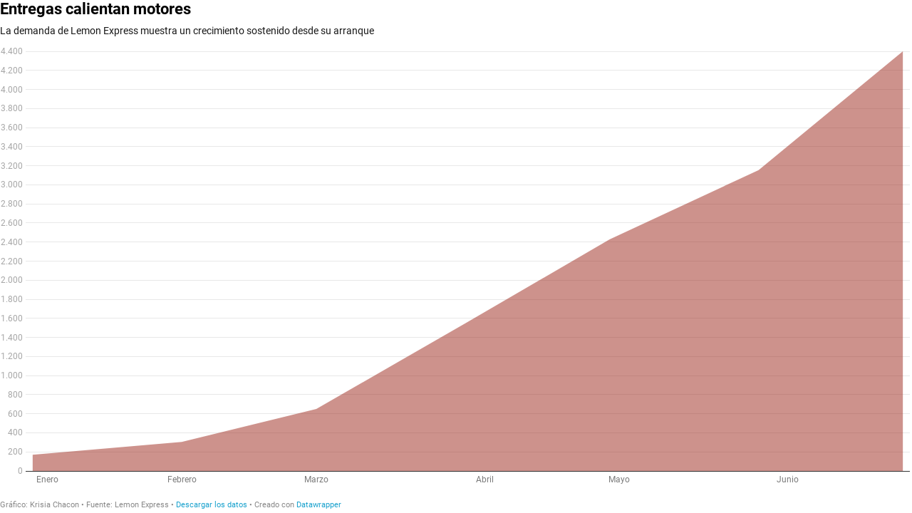

--- FILE ---
content_type: application/javascript
request_url: https://datawrapper.dwcdn.net/lib/vendor/dw-2.0.min.d6ec5d4c.js
body_size: 22178
content:
!function(t){"use strict";function e(e){var r={},n=e.slice(0);function i(t){for(var e=t.name(),n=e,i=1;r.hasOwnProperty(n);)n=e+"."+i++;n!==e&&t.name(n)}e.forEach((function(t){i(t),r[t.name()]=t}));var a={columns:function(){return e},column:function(n){if(t.isString(n)){if(void 0!==r[n])return r[n];throw new Error('No column found with that name: "'+n+'"')}if(!(n<0)){if(void 0!==e[n])return e[n];throw new Error("No column found with that name or index: "+n)}},numColumns:function(){return e.length},numRows:function(){return e[0].length},eachColumn:function(t){e.forEach(t)},hasColumn:function(n){return void 0!==(t.isString(n)?r[n]:e[n])},indexOf:function(t){return a.hasColumn(t)?e.indexOf(r[t]):-1},list:function(){return t.range(e[0].length).map((function(t){var r={};return e.forEach((function(e){r[e.name()]=e.val(t)})),r}))},csv:function(){var r="";return e.forEach((function(t,e){var n=t.title();n.indexOf('"')>-1&&n.replace('"','\\"'),n.indexOf(",")>-1&&(n='"'+n+'"'),r+=(e>0?",":"")+n})),t.range(a.numRows()).forEach((function(t){r+="\n",e.forEach((function(e,n){var i=""+("date"===e.type()?e.raw(t):e.val(t));i.indexOf('"')>-1&&i.replace('"','\\"'),i.indexOf(",")>-1&&(i='"'+i+'"'),r+=(n>0?",":"")+i}))})),r},toCSV:function(){return this.csv()},filterColumns:function(n){return e=e.filter((function(t){return!n[t.name()]})),t.each(n,(function(t,e){t&&r[e]&&delete r[e]})),a},eachRow:function(t){var e;for(e=0;e<a.numRows();e++)t(e);return a},add:function(t){return i(t),e.push(t),r[t.name()]=t,n.push(t),a},limitRows:function(t){return e.forEach((function(e){e.limitRows(t)})),a},limitColumns:function(t){return e.length>t&&(e.length=t,n.length=t),a},columnOrder:function(t){return arguments.length?(e.length=0,t.forEach((function(t){e.push(n[t])})),a):e.map((function(t){return n.indexOf(t)}))}};return a}function r(t,e){return Math.abs(t-e)<1e-6}t=t&&Object.prototype.hasOwnProperty.call(t,"default")?t.default:t;var n=/^ */.source,i=/[*']* *$/.source,a=/[ \-/.]?/.source,o=/[ \-/.]/.source,s=/[ \-/.;,]/.source,u=/[ \-|T]/.source,c=/[ \-/.m]/.source,p={YY:{parse:/['’‘]?(\d{2})/},YYYY:{test:/([12]\d{3})/,parse:/(\d{4})/},YYYY2:{test:/(?:1[7-9]|20)\d{2}/,parse:/(\d{4})/},H:{parse:/h([12])/},Q:{parse:/q([1234])/},W:{parse:/w([0-5]?[0-9])/},MM:{test:/(0?[1-9]|1[0-2])/,parse:/(0?[1-9]|1[0-2])/},DD:{parse:/(0?[1-9]|[1-2][0-9]|3[01])/},DOW:{parse:/([0-7])/},HHMM:{parse:/(0?\d|1\d|2[0-3]):([0-5]\d)(?::([0-5]\d))? *(am|pm)?/}},f={0:["jan","january","januar","jänner","jän","janv","janvier","ene","enero","gen","gennaio","janeiro"],1:["feb","february","febr","februar","fév","févr","février","febrero","febbraio","fev","fevereiro"],2:["mar","mär","march","mrz","märz","mars","mars","marzo","marzo","março"],3:["apr","april","apr","april","avr","avril","abr","abril","aprile"],4:["may","mai","mayo","mag","maggio","maio","maj"],5:["jun","june","juni","juin","junio","giu","giugno","junho"],6:["jul","july","juli","juil","juillet","julio","lug","luglio","julho"],7:["aug","august","août","ago","agosto"],8:["sep","september","sept","septembre","septiembre","set","settembre","setembro"],9:["oct","october","okt","oktober","octobre","octubre","ott","ottobre","out","outubro"],10:["nov","november","november","novembre","noviembre","novembre","novembro"],11:["dec","december","dez","des","dezember","déc","décembre","dic","diciembre","dicembre","desember","dezembro"]},h={};t.each(f,(function(e,r){t.each(e,(function(t){h[t]=r}))})),p.MMM={parse:new RegExp("("+t.flatten(t.values(f)).join("|")+")")},t.each(p,(function(e){e.parse=e.parse.source,t.isRegExp(e.test)?e.test=e.test.source:e.test=e.parse}));var l={YYYY:{test:d(p.YYYY2.test),parse:d(p.YYYY2.parse),precision:"year"},"YYYY-H":{test:d(p.YYYY.test,a,p.H.test),parse:d(p.YYYY.parse,a,p.H.parse),precision:"half"},"H-YYYY":{test:d(p.H.test,o,p.YYYY.test),parse:d(p.H.parse,o,p.YYYY.parse),precision:"half"},"YYYY-Q":{test:d(p.YYYY.test,a,p.Q.test),parse:d(p.YYYY.parse,a,p.Q.parse),precision:"quarter"},"Q-YYYY":{test:d(p.Q.test,o,p.YYYY.test),parse:d(p.Q.parse,o,p.YYYY.parse),precision:"quarter"},"YYYY-M":{test:d(p.YYYY.test,c,p.MM.test),parse:d(p.YYYY.parse,c,p.MM.parse),precision:"month"},"M-YYYY":{test:d(p.MM.test,o,p.YYYY.test),parse:d(p.MM.parse,o,p.YYYY.parse),precision:"month"},"YYYY-MMM":{test:d(p.YYYY.test,o,p.MMM.parse),parse:d(p.YYYY.parse,o,p.MMM.parse),precision:"month"},"MMM-YYYY":{test:d(p.MMM.parse,o,p.YYYY.test),parse:d(p.MMM.parse,o,p.YYYY.parse),precision:"month"},"MMM-YY":{test:d(p.MMM.parse,o,p.YY.test),parse:d(p.MMM.parse,o,p.YY.parse),precision:"month"},MMM:{test:d(p.MMM.parse),parse:d(p.MMM.parse),precision:"month"},"YYYY-WW":{test:d(p.YYYY.test,a,p.W.test),parse:d(p.YYYY.parse,a,p.W.parse),precision:"week"},"WW-YYYY":{test:d(p.W.test,o,p.YYYY.test),parse:d(p.W.parse,o,p.YYYY.parse),precision:"week"},"MM/DD/YYYY":{test:d(p.MM.test,"([\\-\\/])",p.DD.test,"\\2",p.YYYY.test),parse:d(p.MM.parse,"([\\-\\/])",p.DD.parse,"\\2",p.YYYY.parse),precision:"day"},"MM/DD/YY":{test:d(p.MM.test,"([\\-\\/])",p.DD.test,"\\2",p.YY.test),parse:d(p.MM.parse,"([\\-\\/])",p.DD.parse,"\\2",p.YY.parse),precision:"day"},"DD/MM/YY":{test:d(p.DD.test,"([\\-\\.\\/ ?])",p.MM.test,"\\2",p.YY.test),parse:d(p.DD.parse,"([\\-\\.\\/ ?])",p.MM.parse,"\\2",p.YY.parse),precision:"day"},"DD/MM/YYYY":{test:d(p.DD.test,"([\\-\\.\\/ ?])",p.MM.test,"\\2",p.YYYY.test),parse:d(p.DD.parse,"([\\-\\.\\/ ?])",p.MM.parse,"\\2",p.YYYY.parse),precision:"day"},"DD/MMM/YYYY":{test:d(p.DD.test,"([\\-\\.\\/ ?])",p.MMM.test,"\\2",p.YYYY.test),parse:d(p.DD.parse,"([\\-\\.\\/ ?])",p.MMM.parse,"\\2",p.YYYY.parse),precision:"day"},"DD/MMM/YY":{test:d(p.DD.test,"([\\-\\.\\/ ?])",p.MMM.test,"\\2",p.YY.test),parse:d(p.DD.parse,"([\\-\\.\\/ ?])",p.MMM.parse,"\\2",p.YY.parse),precision:"day"},"YYYY-MM-DD":{test:d(p.YYYY.test,"([\\-\\.\\/ ?])",p.MM.test,"\\2",p.DD.test),parse:d(p.YYYY.parse,"([\\-\\.\\/ ?])",p.MM.parse,"\\2",p.DD.parse),precision:"day"},"MMM-DD-YYYY":{test:d(p.MMM.test,o,p.DD.test,s,p.YYYY.test),parse:d(p.MMM.parse,o,p.DD.parse,s,p.YYYY.parse),precision:"day"},"YYYY-WW-d":{test:d(p.YYYY.test,a,p.W.test,o,p.DOW.test),parse:d(p.YYYY.parse,a,p.W.parse,o,p.DOW.parse),precision:"day"},"MM/DD/YYYY HH:MM":{test:d(p.MM.test,"([\\-\\/])",p.DD.test,"\\2",p.YYYY.test,u,p.HHMM.test),parse:d(p.MM.parse,"([\\-\\/])",p.DD.parse,"\\2",p.YYYY.parse,u,p.HHMM.parse),precision:"day-minutes"},"DD.MM.YYYY HH:MM":{test:d(p.DD.test,"([\\-\\.\\/ ?])",p.MM.test,"\\2",p.YYYY.test,u,p.HHMM.test),parse:d(p.DD.parse,"([\\-\\.\\/ ?])",p.MM.parse,"\\2",p.YYYY.parse,u,p.HHMM.parse),precision:"day-minutes"},"YYYY-MM-DD HH:MM":{test:d(p.YYYY.test,"([\\-\\.\\/ ?])",p.MM.test,"\\2",p.DD.test,u,p.HHMM.test),parse:d(p.YYYY.parse,"([\\-\\.\\/ ?])",p.MM.parse,"\\2",p.DD.parse,u,p.HHMM.parse),precision:"day-minutes"},ISO8601:{test:/\d{4}-[01]\d-[0-3]\dT[0-2]\d:[0-5]\d:[0-5]\d(\.\d+)?([+-][0-2]\d:[0-5]\d|Z)/,parse:function(t){return t},precision:"day-seconds"}};function d(){return new RegExp(n+Array.prototype.slice.call(arguments).join(" *")+i,"i")}function m(e,r){var n=l[r];return t.isRegExp(n.test)?n.test.test(e):n.test(e,r)}function v(t,e,r){var n=new Date(Date.UTC(t,0,3));return n.setUTCDate(3-n.getUTCDay()+7*(e-1)+parseInt(r,10)),n}function g(t,e){return 12!==t?t+("pm"===e?12:0):"am"===e?0:12}var M={text:function(){return{parse:t.identity,errors:function(){return 0},name:function(){return"text"},formatter:function(){return t.identity},isValid:function(){return!0},format:function(){}}},number:function(e){var n,i=0,a={"-.":/^ *[-–—−]?[0-9]*(\.[0-9]+)?(e[+-][0-9]+)?%? *$/,"-,":/^ *[-–—−]?[0-9]*(,[0-9]+)?%? *$/,",.":/^ *[-–—−]?[0-9]{1,3}(,[0-9]{3})*(\.[0-9]+)?%? *$/,".,":/^ *[-–—−]?[0-9]{1,3}(\.[0-9]{3})*(,[0-9]+)?%? *$/," .":/^ *[-–—−]?[0-9]{1,3}([   ][0-9]{3})*(\.[0-9]+)?%? *$/," ,":/^ *[-–—−]?[0-9]{1,3}([   ][0-9]{3})*(,[0-9]+)?%? *$/,"'.":/^ *[-–—−]?[0-9]{1,3}('[0-9]{3})*(\.[0-9]+)?%? *$/},o={"-.":"1234.56","-,":"1234,56",",.":"1,234.56",".,":"1.234,56"," .":"1 234.56"," ,":"1 234,56"," .":"1 234.56"," ,":"1 234,56"," .":"1 234.56"," ,":"1 234,56"},s={na:1,"n/a":1,"-":1,":":1},u={},c=["-.",0];e=e||[],t.each(e,(function(e){t.each(a,(function(t,r){void 0===u[r]&&(u[r]=0),t.test(e)&&(u[r]+=1,u[r]>c[1]&&(c[0]=r,c[1]=u[r]))}))})),n=c[0];var p={parse:function(e){if(t.isNumber(e)||t.isUndefined(e)||t.isNull(e))return e;var r=e.replace("%","").replace("−","-").replace(/[   ]/g,"").replace("–","-").replace("—","-");return"-"!==n[0]&&(r=r.replace(new RegExp("."===n[0]?"\\.":n[0],"g"),"")),"."!==n[1]&&(r=r.replace(n[1],".")),isNaN(r)||""===r?(s[r.toLowerCase()]||""===r||i++,e):Number(r)},toNum:function(t){return t},fromNum:function(t){return t},errors:function(){return i},name:function(){return"number"},formatter:function(t){var e=t["number-format"]||"-",n=Number(t["number-divisor"]||0),i=(t["number-append"]||"").replace(/ /g," "),a=(t["number-prepend"]||"").replace(/ /g," ");return function(t,o,s){if(isNaN(t))return t;var u=e;if(0!==n&&"-"===u&&(u="n1"),0!==n&&(t=Number(t)/Math.pow(10,n)),"s"===u.substr(0,1)){var c=+u.substr(1);u="n"+Math.max(0,function(t,e){return 0===t?0:Math.round(e-Math.ceil(Math.log(Math.abs(t))/Math.LN10))}(t,c))}return s&&(u="n0"),"-"===u&&(u=r(t,Math.round(t))?"n0":r(t,.1*Math.round(10*t))?"n1":r(t,.01*Math.round(100*t))?"n2":r(t,.001*Math.round(1e3*t))?"n3":r(t,1e-4*Math.round(1e4*t))?"n4":r(t,1e-5*Math.round(1e5*t))?"n5":"n6"),t=Globalize.format(t,"-"!==u?u:null),o?a+t+i:t}},isValid:function(e){return""===e||s[String(e).toLowerCase()]||t.isNumber(p.parse(e))},ambiguousFormats:function(){var e=[];return t.each(u,(function(t,r){t===c[1]&&e.push([r,o[r]])})),e},format:function(t){return arguments.length?(n=t,p):n}};return p},date:function(e){var r,n=0,i={},a=["",0];e=e||[],t.each(l,(function(r,n){t.each(e,(function(t){void 0===i[n]&&(i[n]=0),m(t,n)&&(i[n]+=1,i[n]>a[1]&&(a[0]=n,a[1]=i[n]))}))})),r=a[0];var o={parse:function(e){if(t.isDate(e)||t.isUndefined(e))return e;if(!r||!t.isString(e))return n++,e;var i,a,o,s=(i=e.toLowerCase(),o=l[a=r],t.isRegExp(o.parse)?i.match(o.parse):o.parse(i,a));if(!s)return n++,e;function u(t){return(t=+t)<30?2e3+t:1900+t}m(e,r)||n++;var c=(new Date).getFullYear();switch(r){case"YYYY":return new Date(s[1],0,1);case"YYYY-H":return new Date(s[1],6*(s[2]-1),1);case"H-YYYY":return new Date(s[2],6*(s[1]-1),1);case"YYYY-Q":return new Date(s[1],3*(s[2]-1),1);case"Q-YYYY":return new Date(s[2],3*(s[1]-1),1);case"YYYY-M":return new Date(s[1],s[2]-1,1);case"M-YYYY":return new Date(s[2],s[1]-1,1);case"YYYY-MMM":return new Date(+s[1],h[s[2]],1);case"MMM-YYYY":return new Date(+s[2],h[s[1]],1);case"MMM-YY":return new Date(u(+s[2]),h[s[1]],1);case"MMM":return new Date(c,h[s[1]],1);case"YYYY-WW":return v(s[1],s[2],1);case"WW-YYYY":return v(s[2],s[1],1);case"YYYY-WW-d":return v(s[1],s[2],s[3]);case"YYYY-MM-DD":return new Date(s[1],s[3]-1,s[4]);case"DD/MM/YYYY":return new Date(s[4],s[3]-1,s[1]);case"DD/MMM/YYYY":return new Date(s[4],h[s[3]],s[1]);case"DD/MMM/YY":return new Date(u(s[4]),h[s[3]],s[1]);case"MM/DD/YYYY":return new Date(s[4],s[1]-1,s[3]);case"MM/DD/YY":return new Date(u(s[4]),s[1]-1,s[3]);case"DD/MM/YY":return new Date(u(s[4]),s[3]-1,s[1]);case"MMM-DD-YYYY":return new Date(s[3],h[s[1]],s[2]);case"YYYY-MM-DD HH:MM":return new Date(+s[1],s[3]-1,+s[4],g(+s[5],s[8]),+s[6]||0,+s[7]||0);case"DD.MM.YYYY HH:MM":return new Date(+s[4],s[3]-1,+s[1],g(+s[5],s[8]),+s[6]||0,+s[7]||0);case"MM/DD/YYYY HH:MM":return new Date(+s[4],s[1]-1,+s[3],g(+s[5],s[8]),+s[6]||0,+s[7]||0);case"ISO8601":return new Date(s.toUpperCase());default:console.warn("unknown format",r)}return n++,e},toNum:function(e){return t.isDate(e)?e.getTime():Number.NaN},fromNum:function(t){return new Date(t)},errors:function(){return n},name:function(){return"date"},format:function(t){return arguments.length?(r=t,o):r},precision:function(){return l[r].precision},formatter:function(){if(!r)return t.identity;var e=Globalize.culture().calendar.patterns.M.replace("MMMM","MMM");switch(l[r].precision){case"year":return function(e){return t.isDate(e)?e.getFullYear():e};case"half":return function(e){return t.isDate(e)?e.getFullYear()+" H"+(e.getMonth()/6+1):e};case"quarter":return function(e){return t.isDate(e)?e.getFullYear()+" Q"+(e.getMonth()/3+1):e};case"month":return function(e){return t.isDate(e)?Globalize.format(e,"MMM yy"):e};case"week":return function(e){return t.isDate(e)?function(t){var e=t.getUTCDay(),r=new Date(t.valueOf());r.setDate(r.getDate()-(e+6)%7+3);var n=r.getUTCFullYear(),i=Math.floor((r.getTime()-new Date(n,0,1,-6))/864e5);return[n,1+Math.floor(i/7),e>0?e:7]}(e).slice(0,2).join(" W"):e};case"day":return function(e,r){return t.isDate(e)?Globalize.format(e,r?"D":"d"):e};case"day-minutes":return function(r){return t.isDate(r)?Globalize.format(r,e).replace(" ","&nbsp;")+" - "+Globalize.format(r,"t").replace(" ","&nbsp;"):r};case"day-seconds":return function(e){return t.isDate(e)?Globalize.format(e,"T").replace(" ","&nbsp;"):e}}},isValid:function(e){return t.isDate(o.parse(e))},ambiguousFormats:function(){var e=[];return t.each(i,(function(t,r){t===a[1]&&e.push([r,r])})),e}};return o}},y=/<\/?([a-z][a-z0-9]*)\b[^>]*>/gi,Y=/<!--[\s\S]*?-->|<\?(?:php)?[\s\S]*?\?>/gi;function b(t,e){if(null===t)return null;if(void 0!==t){if((t=String(t)).indexOf("<")<0||t.indexOf(">")<0)return t;if(t=function(t,e){e=(((void 0!==e?e||"":"<a><span><b><br><br/><i><strong><sup><sub><strike><u><em><tt>")+"").toLowerCase().match(/<[a-z][a-z0-9]*>/g)||[]).join("");var r=t,n=t;for(;;)if(n=(r=n).replace(Y,"").replace(y,(function(t,r){return e.indexOf("<"+r.toLowerCase()+">")>-1?t:""})),r===n)return n}(t,e),"undefined"==typeof document)return t;var r=document.createElement("div");r.innerHTML=t;for(var n=r.querySelectorAll("*"),i=0;i<n.length;i++){"a"===n[i].nodeName.toLowerCase()&&("_self"!==n[i].getAttribute("target")&&n[i].setAttribute("target","_blank"),n[i].setAttribute("rel","nofollow noopener noreferrer"),n[i].getAttribute("href")&&n[i].getAttribute("href").trim().startsWith("javascript:")&&n[i].setAttribute("href",""));for(var a=0;a<n[i].attributes.length;a++){var o=n[i].attributes[a];o.specified&&"on"===o.name.substr(0,2)&&n[i].removeAttribute(o.name)}}return r.innerHTML}}function w(e,r,n){function i(t){return null!=t&&""!==t}var a,o,s=t.shuffle(t.range(r.length)).filter((function(t){return i(r[t])})).slice(0,200).map((function(t){return r[t]}));n=n?M[n](s):function(e){if(t.every(r,t.isNumber))return M.number();if(t.every(r,t.isDate))return M.date();var n,a=[M.date(e),M.number(e),M.text()],o=.1*r.filter(i).length;return t.each(r,(function(e){t.each(a,(function(t){t.parse(e)}))})),t.every(a,(function(t){return t.errors()<o&&(n=t),!n})),t.isUndefined(n)&&(n=a[2]),n}(s);var u,c=r.slice(0),p={name:function(){return arguments.length?(e=arguments[0],p):b(e)},title:function(){return arguments.length?(u=arguments[0],p):b(u||e)},length:r.length,val:function(e,i){if(arguments.length){var a=i?c:r;return e<0&&(e+=a.length),n.parse(t.isDate(a[e])||t.isNumber(a[e])?a[e]:b(a[e]))}},values:function(e){var i=e?c:r;return i=t.map(i,(function(e){return t.isDate(e)||t.isNumber(e)?e:b(e)})),t.map(i,n.parse)},each:function(t){for(var e=0;e<r.length;e++)t(p.val(e),e)},raw:function(e,n){return arguments.length?2===arguments.length?(r[e]=n,p):t.isDate(r[e])||t.isNumber(r[e])?r[e]:b(r[e]):r.map((function(e){return t.isDate(e)||t.isNumber(e)?e:b(e)}))},type:function(e){if(!0===e)return n;if(t.isString(e)){if(M[e])return n=M[e](s),p;throw new Error("unknown column type: "+e)}return n.name()},range:function(){return!!n.toNum&&(a||(a=[Number.MAX_VALUE,-Number.MAX_VALUE],p.each((function(e){e=n.toNum(e),t.isNumber(e)&&!t.isNaN(e)&&(e<a[0]&&(a[0]=e),e>a[1]&&(a[1]=e))})),a[0]=n.fromNum(a[0]),a[1]=n.fromNum(a[1])),a)},total:function(){return!!n.toNum&&(o||(o=0,p.each((function(t){o+=n.toNum(t)})),o=n.fromNum(o)),o)},filterRows:function(e){return r=[],arguments.length?t.each(e,(function(t){r.push(c[t])})):r=c.slice(0),p.length=r.length,a=o=!1,p},toString:function(){return e+" ("+n.name()+")"},indexOf:function(e){return t.find(t.range(r.length),(function(t){return p.val(t)===e}))},limitRows:function(t){c.length>t&&(c.length=t,r.length=t,p.length=t)}};return p}function x(t){return(x="function"==typeof Symbol&&"symbol"==typeof Symbol.iterator?function(t){return typeof t}:function(t){return t&&"function"==typeof Symbol&&t.constructor===Symbol&&t!==Symbol.prototype?"symbol":typeof t})(t)}function E(t,e){for(var r=0;r<e.length;r++){var n=e[r];n.enumerable=n.enumerable||!1,n.configurable=!0,"value"in n&&(n.writable=!0),Object.defineProperty(t,n.key,n)}}function O(t,e){return(O=Object.setPrototypeOf||function(t,e){return t.__proto__=e,t})(t,e)}function A(){if("undefined"==typeof Reflect||!Reflect.construct)return!1;if(Reflect.construct.sham)return!1;if("function"==typeof Proxy)return!0;try{return Date.prototype.toString.call(Reflect.construct(Date,[],(function(){}))),!0}catch(t){return!1}}function _(t,e,r){return(_=A()?Reflect.construct:function(t,e,r){var n=[null];n.push.apply(n,e);var i=new(Function.bind.apply(t,n));return r&&O(i,r.prototype),i}).apply(null,arguments)}function D(t,e){return function(t){if(Array.isArray(t))return t}(t)||function(t,e){if("undefined"==typeof Symbol||!(Symbol.iterator in Object(t)))return;var r=[],n=!0,i=!1,a=void 0;try{for(var o,s=t[Symbol.iterator]();!(n=(o=s.next()).done)&&(r.push(o.value),!e||r.length!==e);n=!0);}catch(t){i=!0,a=t}finally{try{n||null==s.return||s.return()}finally{if(i)throw a}}return r}(t,e)||function(t,e){if(!t)return;if("string"==typeof t)return N(t,e);var r=Object.prototype.toString.call(t).slice(8,-1);"Object"===r&&t.constructor&&(r=t.constructor.name);if("Map"===r||"Set"===r)return Array.from(t);if("Arguments"===r||/^(?:Ui|I)nt(?:8|16|32)(?:Clamped)?Array$/.test(r))return N(t,e)}(t,e)||function(){throw new TypeError("Invalid attempt to destructure non-iterable instance.\nIn order to be iterable, non-array objects must have a [Symbol.iterator]() method.")}()}function N(t,e){(null==e||e>t.length)&&(e=t.length);for(var r=0,n=new Array(e);r<e;r++)n[r]=t[r];return n}function T(t){return{dataset:function(){if(t.url){var e=(new Date).getTime(),r="".concat(t.url).concat(t.url.indexOf("?")>-1?"&":"?","v=").concat(t.url.indexOf("//static.dwcdn.net")>-1?e-e%6e4:e);return window.fetch(r).then((function(t){return t.text()})).then((function(e){return new C(t).parse(e)}))}if(t.csv||""===t.csv)return new Promise((function(e){e(t.csv)})).then((function(e){return new C(t).parse(e)}));throw new Error("you need to provide either an URL or CSV data.")},parse:function(){return new C(t).parse(t.csv)}}}e.delimited=T;var C=function(){function r(t){!function(t,e){if(!(t instanceof e))throw new TypeError("Cannot call a class as a function")}(this,r),t=Object.assign({delimiter:"auto",quoteChar:'"',skipRows:0,emptyValue:null,transpose:!1,firstRowIsHeader:!0},t),this.__delimiterPatterns=k(t.delimiter,t.quoteChar),this.opts=t}var n,i,a;return n=r,(i=[{key:"parse",value:function(r){this.__rawData=r;var n=this.opts;"auto"===n.delimiter&&(n.delimiter=this.guessDelimiter(r,n.skipRows),this.__delimiterPatterns=k(n.delimiter,n.quoteChar));var i,a="|"!==n.delimiter?"|":"#";return r=a+"\n"+r.replace(/[ \r\n\f]+$/g,"")+a,i=function(t,e,r){r=r||",";for(var n,i=[[]],o=null;o=t.exec(e);){var s=o[1];s.length&&s!==r&&i.push([]),n=o[2]?o[2].replace(new RegExp('""',"g"),'"'):o[3],i[i.length-1].push(void 0===n?"":n)}i[0][0].substr(0,1)===a&&(i[0][0]=i[0][0].substr(1));var u=i.length-1,c=i[u].length-1,p=i[u][c].length-1;return i[u][c].substr(p)===a&&(i[u][c]=i[u][c].substr(0,p)),i.slice(1)}(this.__delimiterPatterns,r,n.delimiter),n.transpose&&(i=function(t){var e,r,n=t,i=n.length?n.length:0,a=n[0]instanceof Array?n[0].length:0;if(0===a||0===i)return[];var o=[];for(e=0;e<a;e++)for(o[e]=[],r=0;r<i;r++)o[e][r]=n[r][e];return o}(i)),function(r){var i=[],a={},o=r.length,s=r[0].length,u=n.skipRows,c=[];n.firstRowIsHeader&&(c=r[u],u++);for(var p=0;p<s;p++){var f=t.isString(c[p])?c[p].replace(/^\s+|\s+$/g,""):"",h=""!==f?"":1;for(f=""!==f?f:"X.";void 0!==a[f+h];)h=""===h?1:h+1;i.push({name:f+h,data:[]}),a[f+h]=!0}return t.range(u,o).forEach((function(t){i.forEach((function(e,i){e.data.push(""!==r[t][i]?r[t][i]:n.emptyValue)}))})),e(i=i.map((function(t){return w(t.name,t.data)})))}(i)}},{key:"guessDelimiter",value:function(t){var e=0,r=-1,n=this,i=["\t",";","|",","];return i.forEach((function(i,a){var o=k(i,n.quoteChar),s=t.match(o).length;"\t"===i&&(s*=1.15),s>e&&(e=s,r=a)})),i[r]}}])&&E(n.prototype,i),a&&E(n,a),r}();function k(t,e){return new RegExp("(\\"+t+"|\\r?\\n|\\r|^)(?:"+e+"([^"+e+"]*(?:"+e+'"[^'+e+"]*)*)"+e+"|([^"+e+"\\"+t+"\\r\\n]*))","gi")}function S(t){return{dataset:function(){if(t.url)return fetch(t.url).then((function(t){return t.text()})).then((function(t){return JSON.parse(t)}));if(t.csv)return new Promise((function(e){e(t.csv)})).then((function(t){return JSON.parse(t)}));throw new Error("you need to provide either an URL or CSV data.")},parse:function(){return JSON.parse(t.csv)}}}function R(t){return Math.max(0,String(t-Math.floor(t)).replace(/00000*[0-9]+$/,"").replace(/99999*[0-9]+$/,"").length-2)}function I(t){var e=arguments.length>1&&void 0!==arguments[1]?arguments[1]:0,r=Math.pow(10,e);return Math.round(t*r)/r}e.json=S;var L="object"==typeof global&&global&&global.Object===Object&&global,j="object"==typeof self&&self&&self.Object===Object&&self,F=L||j||Function("return this")(),H=F.Symbol,P=Object.prototype,U=P.hasOwnProperty,z=P.toString,G=H?H.toStringTag:void 0;var W=Object.prototype.toString;var B=H?H.toStringTag:void 0;function V(t){return null==t?void 0===t?"[object Undefined]":"[object Null]":B&&B in Object(t)?function(t){var e=U.call(t,G),r=t[G];try{t[G]=void 0;var n=!0}catch(t){}var i=z.call(t);return n&&(e?t[G]=r:delete t[G]),i}(t):function(t){return W.call(t)}(t)}function $(t){var e=typeof t;return null!=t&&("object"==e||"function"==e)}var q,X=F["__core-js_shared__"],Q=(q=/[^.]+$/.exec(X&&X.keys&&X.keys.IE_PROTO||""))?"Symbol(src)_1."+q:"";var K=Function.prototype.toString;var J=/^\[object .+?Constructor\]$/,Z=Function.prototype,tt=Object.prototype,et=Z.toString,rt=tt.hasOwnProperty,nt=RegExp("^"+et.call(rt).replace(/[\\^$.*+?()[\]{}|]/g,"\\$&").replace(/hasOwnProperty|(function).*?(?=\\\()| for .+?(?=\\\])/g,"$1.*?")+"$");function it(t){return!(!$(t)||(e=t,Q&&Q in e))&&(function(t){if(!$(t))return!1;var e=V(t);return"[object Function]"==e||"[object GeneratorFunction]"==e||"[object AsyncFunction]"==e||"[object Proxy]"==e}(t)?nt:J).test(function(t){if(null!=t){try{return K.call(t)}catch(t){}try{return t+""}catch(t){}}return""}(t));var e}function at(t,e){var r=function(t,e){return null==t?void 0:t[e]}(t,e);return it(r)?r:void 0}var ot=at(Object,"create");var st=Object.prototype.hasOwnProperty;var ut=Object.prototype.hasOwnProperty;function ct(t){var e=-1,r=null==t?0:t.length;for(this.clear();++e<r;){var n=t[e];this.set(n[0],n[1])}}function pt(t,e){for(var r,n,i=t.length;i--;)if((r=t[i][0])===(n=e)||r!=r&&n!=n)return i;return-1}ct.prototype.clear=function(){this.__data__=ot?ot(null):{},this.size=0},ct.prototype.delete=function(t){var e=this.has(t)&&delete this.__data__[t];return this.size-=e?1:0,e},ct.prototype.get=function(t){var e=this.__data__;if(ot){var r=e[t];return"__lodash_hash_undefined__"===r?void 0:r}return st.call(e,t)?e[t]:void 0},ct.prototype.has=function(t){var e=this.__data__;return ot?void 0!==e[t]:ut.call(e,t)},ct.prototype.set=function(t,e){var r=this.__data__;return this.size+=this.has(t)?0:1,r[t]=ot&&void 0===e?"__lodash_hash_undefined__":e,this};var ft=Array.prototype.splice;function ht(t){var e=-1,r=null==t?0:t.length;for(this.clear();++e<r;){var n=t[e];this.set(n[0],n[1])}}ht.prototype.clear=function(){this.__data__=[],this.size=0},ht.prototype.delete=function(t){var e=this.__data__,r=pt(e,t);return!(r<0)&&(r==e.length-1?e.pop():ft.call(e,r,1),--this.size,!0)},ht.prototype.get=function(t){var e=this.__data__,r=pt(e,t);return r<0?void 0:e[r][1]},ht.prototype.has=function(t){return pt(this.__data__,t)>-1},ht.prototype.set=function(t,e){var r=this.__data__,n=pt(r,t);return n<0?(++this.size,r.push([t,e])):r[n][1]=e,this};var lt=at(F,"Map");function dt(t,e){var r,n,i=t.__data__;return("string"==(n=typeof(r=e))||"number"==n||"symbol"==n||"boolean"==n?"__proto__"!==r:null===r)?i["string"==typeof e?"string":"hash"]:i.map}function mt(t){var e=-1,r=null==t?0:t.length;for(this.clear();++e<r;){var n=t[e];this.set(n[0],n[1])}}mt.prototype.clear=function(){this.size=0,this.__data__={hash:new ct,map:new(lt||ht),string:new ct}},mt.prototype.delete=function(t){var e=dt(this,t).delete(t);return this.size-=e?1:0,e},mt.prototype.get=function(t){return dt(this,t).get(t)},mt.prototype.has=function(t){return dt(this,t).has(t)},mt.prototype.set=function(t,e){var r=dt(this,t),n=r.size;return r.set(t,e),this.size+=r.size==n?0:1,this};function vt(t){var e=-1,r=null==t?0:t.length;for(this.__data__=new mt;++e<r;)this.add(t[e])}function gt(t){return t!=t}function Mt(t,e){return!!(null==t?0:t.length)&&function(t,e,r){return e==e?function(t,e,r){for(var n=r-1,i=t.length;++n<i;)if(t[n]===e)return n;return-1}(t,e,r):function(t,e,r,n){for(var i=t.length,a=r+(n?1:-1);n?a--:++a<i;)if(e(t[a],a,t))return a;return-1}(t,gt,r)}(t,e,0)>-1}function yt(t,e,r){for(var n=-1,i=null==t?0:t.length;++n<i;)if(r(e,t[n]))return!0;return!1}function Yt(t,e){return t.has(e)}vt.prototype.add=vt.prototype.push=function(t){return this.__data__.set(t,"__lodash_hash_undefined__"),this},vt.prototype.has=function(t){return this.__data__.has(t)};var bt=at(F,"Set");function wt(t){var e=-1,r=Array(t.size);return t.forEach((function(t){r[++e]=t})),r}var xt=bt&&1/wt(new bt([,-0]))[1]==1/0?function(t){return new bt(t)}:function(){};function Et(t){return t&&t.length?function(t,e,r){var n=-1,i=Mt,a=t.length,o=!0,s=[],u=s;if(r)o=!1,i=yt;else if(a>=200){var c=e?null:xt(t);if(c)return wt(c);o=!1,i=Yt,u=new vt}else u=e?[]:s;t:for(;++n<a;){var p=t[n],f=e?e(p):p;if(p=r||0!==p?p:0,o&&f==f){for(var h=u.length;h--;)if(u[h]===f)continue t;e&&u.push(f),s.push(p)}else i(u,f,r)||(u!==s&&u.push(f),s.push(p))}return s}(t):[]}function Ot(t){var e,r,n=arguments.length>1&&void 0!==arguments[1]?arguments[1]:.1,i=[],a=0,o=Et(t),s=o.length,u=Math.floor(s*(1-n));if(o.length<3)return Math.round(o.reduce((function(t,e){if(!e)return t;var r=Math.log(Math.abs(e))/Math.LN10;return r<8&&r>-3?t+Math.min(3,R(o[0])):t+(r>0?-1*(r-1):-1*r)}),0)/o.length);Et(o.map(p)).length>u?(e=function(){return Et(i).length===s},r=-1):(e=function(){return Et(i).length<=u},r=1);var c=100;do{i=o.map(p),a+=r}while(e()&&c-- >0);function p(t){return I(t,a)}return c<10&&console.warn("maximum iteration reached",t,i,a),r<0?a+=2:a--,a}function At(t){var e=arguments.length>1&&void 0!==arguments[1]&&arguments[1];if(!t)return null;var r=t.offsetHeight;if(!e)return r;var n=getComputedStyle(t);return r+=parseInt(n.marginTop)+parseInt(n.marginBottom)}function _t(){for(var t=0,e=document.querySelector(".dw-chart"),r=0;r<e.children.length;r++){var n=e.children[r],i=n.tagName.toLowerCase();"script"===i||"style"===i||"chart"===n.id||n.getAttribute("aria-hidden")||a(n,"tooltip")||a(n,"vg-tooltip")||a(n,"hidden")||a(n,"qtip")||a(n,"container")||a(n,"noscript")||a(n,"hidden")||a(n,"filter-ui")||a(n,"dw-after-body")||a(n,"dw-chart-body")||(t+=Number(At(n,!0)))}function a(t,e){return t.classList.contains(e)}var o=["padding-top","padding-bottom","margin-top","margin-bottom","border-top-width","border-bottom-width"];return[".dw-chart",".dw-chart-body"].forEach((function(e){o.forEach((function(r){var n,i;t+=Number((n=e,i=r,getComputedStyle(document.querySelector(n))[i].replace("px","")))}))})),t}var Dt="TOP",Nt="TPAREN";function Tt(t,e,r){this.type=t,this.value=e,this.index=r}function Ct(t,e){this.pos=0,this.current=null,this.unaryOps=t.unaryOps,this.binaryOps=t.binaryOps,this.ternaryOps=t.ternaryOps,this.consts=t.consts,this.expression=e,this.savedPosition=0,this.savedCurrent=null,this.options=t.options,this.parser=t}Tt.prototype.toString=function(){return this.type+": "+this.value},Ct.prototype.newToken=function(t,e,r){return new Tt(t,e,null!=r?r:this.pos)},Ct.prototype.save=function(){this.savedPosition=this.pos,this.savedCurrent=this.current},Ct.prototype.restore=function(){this.pos=this.savedPosition,this.current=this.savedCurrent},Ct.prototype.next=function(){return this.pos>=this.expression.length?this.newToken("TEOF","EOF"):this.isWhitespace()||this.isComment()?this.next():this.isRadixInteger()||this.isNumber()||this.isOperator()||this.isString()||this.isParen()||this.isBracket()||this.isComma()||this.isSemicolon()||this.isNamedOp()||this.isConst()||this.isName()?this.current:void this.parseError('Unknown character "'+this.expression.charAt(this.pos)+'"')},Ct.prototype.isString=function(){var t=!1,e=this.pos,r=this.expression.charAt(e);if("'"===r||'"'===r)for(var n=this.expression.indexOf(r,e+1);n>=0&&this.pos<this.expression.length;){if(this.pos=n+1,"\\"!==this.expression.charAt(n-1)){var i=this.expression.substring(e+1,n);this.current=this.newToken("TSTRING",this.unescape(i),e),t=!0;break}n=this.expression.indexOf(r,n+1)}return t},Ct.prototype.isParen=function(){var t=this.expression.charAt(this.pos);return("("===t||")"===t)&&(this.current=this.newToken(Nt,t),this.pos++,!0)},Ct.prototype.isBracket=function(){var t=this.expression.charAt(this.pos);return!("["!==t&&"]"!==t||!this.isOperatorEnabled("["))&&(this.current=this.newToken("TBRACKET",t),this.pos++,!0)},Ct.prototype.isComma=function(){return","===this.expression.charAt(this.pos)&&(this.current=this.newToken("TCOMMA",","),this.pos++,!0)},Ct.prototype.isSemicolon=function(){return";"===this.expression.charAt(this.pos)&&(this.current=this.newToken("TSEMICOLON",";"),this.pos++,!0)},Ct.prototype.isConst=function(){for(var t=this.pos,e=t;e<this.expression.length;e++){var r=this.expression.charAt(e);if(r.toUpperCase()===r.toLowerCase()&&(e===this.pos||"_"!==r&&"."!==r&&(r<"0"||r>"9")))break}if(e>t){var n=this.expression.substring(t,e);if(n in this.consts)return this.current=this.newToken("TNUMBER",this.consts[n]),this.pos+=n.length,!0}return!1},Ct.prototype.isNamedOp=function(){for(var t=this.pos,e=t;e<this.expression.length;e++){var r=this.expression.charAt(e);if(r.toUpperCase()===r.toLowerCase()&&(e===this.pos||"_"!==r&&(r<"0"||r>"9")))break}if(e>t){var n=this.expression.substring(t,e);if(this.isOperatorEnabled(n)&&(n in this.binaryOps||n in this.unaryOps||n in this.ternaryOps))return this.current=this.newToken(Dt,n),this.pos+=n.length,!0}return!1},Ct.prototype.isName=function(){for(var t=this.pos,e=t,r=!1;e<this.expression.length;e++){var n=this.expression.charAt(e);if(n.toUpperCase()===n.toLowerCase()){if(e===this.pos&&("$"===n||"_"===n)){"_"===n&&(r=!0);continue}if(e===this.pos||!r||"_"!==n&&(n<"0"||n>"9"))break}else r=!0}if(r){var i=this.expression.substring(t,e);return this.current=this.newToken("TNAME",i),this.pos+=i.length,!0}return!1},Ct.prototype.isWhitespace=function(){for(var t=!1,e=this.expression.charAt(this.pos);!(" "!==e&&"\t"!==e&&"\n"!==e&&"\r"!==e||(t=!0,this.pos++,this.pos>=this.expression.length));)e=this.expression.charAt(this.pos);return t};var kt=/^[0-9a-f]{4}$/i;Ct.prototype.unescape=function(t){var e=t.indexOf("\\");if(e<0)return t;for(var r=t.substring(0,e);e>=0;){var n=t.charAt(++e);switch(n){case"'":r+="'";break;case'"':r+='"';break;case"\\":r+="\\";break;case"/":r+="/";break;case"b":r+="\b";break;case"f":r+="\f";break;case"n":r+="\n";break;case"r":r+="\r";break;case"t":r+="\t";break;case"u":var i=t.substring(e+1,e+5);kt.test(i)||this.parseError("Illegal escape sequence: \\u"+i),r+=String.fromCharCode(parseInt(i,16)),e+=4;break;default:throw this.parseError('Illegal escape sequence: "\\'+n+'"')}++e;var a=t.indexOf("\\",e);r+=t.substring(e,a<0?t.length:a),e=a}return r},Ct.prototype.isComment=function(){return"/"===this.expression.charAt(this.pos)&&"*"===this.expression.charAt(this.pos+1)&&(this.pos=this.expression.indexOf("*/",this.pos)+2,1===this.pos&&(this.pos=this.expression.length),!0)},Ct.prototype.isRadixInteger=function(){var t,e,r=this.pos;if(r>=this.expression.length-2||"0"!==this.expression.charAt(r))return!1;if(++r,"x"===this.expression.charAt(r))t=16,e=/^[0-9a-f]$/i,++r;else{if("b"!==this.expression.charAt(r))return!1;t=2,e=/^[01]$/i,++r}for(var n=!1,i=r;r<this.expression.length;){var a=this.expression.charAt(r);if(!e.test(a))break;r++,n=!0}return n&&(this.current=this.newToken("TNUMBER",parseInt(this.expression.substring(i,r),t)),this.pos=r),n},Ct.prototype.isNumber=function(){for(var t,e=!1,r=this.pos,n=r,i=r,a=!1,o=!1;r<this.expression.length&&((t=this.expression.charAt(r))>="0"&&t<="9"||!a&&"."===t);)"."===t?a=!0:o=!0,r++,e=o;if(e&&(i=r),"e"===t||"E"===t){r++;for(var s=!0,u=!1;r<this.expression.length;){if(t=this.expression.charAt(r),!s||"+"!==t&&"-"!==t){if(!(t>="0"&&t<="9"))break;u=!0,s=!1}else s=!1;r++}u||(r=i)}return e?(this.current=this.newToken("TNUMBER",parseFloat(this.expression.substring(n,r))),this.pos=r):this.pos=i,e},Ct.prototype.isOperator=function(){var t=this.pos,e=this.expression.charAt(this.pos);if("+"===e||"-"===e||"*"===e||"/"===e||"%"===e||"^"===e||"?"===e||":"===e||"."===e)this.current=this.newToken(Dt,e);else if("∙"===e||"•"===e)this.current=this.newToken(Dt,"*");else if(">"===e)"="===this.expression.charAt(this.pos+1)?(this.current=this.newToken(Dt,">="),this.pos++):this.current=this.newToken(Dt,">");else if("<"===e)"="===this.expression.charAt(this.pos+1)?(this.current=this.newToken(Dt,"<="),this.pos++):this.current=this.newToken(Dt,"<");else if("|"===e){if("|"!==this.expression.charAt(this.pos+1))return!1;this.current=this.newToken(Dt,"||"),this.pos++}else if("="===e)"="===this.expression.charAt(this.pos+1)?(this.current=this.newToken(Dt,"=="),this.pos++):this.current=this.newToken(Dt,e);else{if("!"!==e)return!1;"="===this.expression.charAt(this.pos+1)?(this.current=this.newToken(Dt,"!="),this.pos++):this.current=this.newToken(Dt,e)}return this.pos++,!!this.isOperatorEnabled(this.current.value)||(this.pos=t,!1)},Ct.prototype.isOperatorEnabled=function(t){return this.parser.isOperatorEnabled(t)},Ct.prototype.getCoordinates=function(){var t,e=0,r=-1;do{e++,t=this.pos-r,r=this.expression.indexOf("\n",r+1)}while(r>=0&&r<this.pos);return{line:e,column:t}},Ct.prototype.parseError=function(t){var e=this.getCoordinates();throw new Error("parse error ["+e.line+":"+e.column+"]: "+t)};var St="IEXPR";function Rt(t,e){this.type=t,this.value=null!=e?e:0}function It(t){return new Rt("IOP1",t)}function Lt(t){return new Rt("IOP2",t)}function jt(t,e,r){this.parser=t,this.tokens=e,this.current=null,this.nextToken=null,this.next(),this.savedCurrent=null,this.savedNextToken=null,this.allowMemberAccess=!1!==r.allowMemberAccess}Rt.prototype.toString=function(){switch(this.type){case"INUMBER":case"IOP1":case"IOP2":case"IOP3":case"IVAR":case"IVARNAME":case"IENDSTATEMENT":return this.value;case"IFUNCALL":return"CALL "+this.value;case"IFUNDEF":return"DEF "+this.value;case"IARRAY":return"ARRAY "+this.value;case"IMEMBER":return"."+this.value;default:return"Invalid Instruction"}},jt.prototype.next=function(){return this.current=this.nextToken,this.nextToken=this.tokens.next()},jt.prototype.tokenMatches=function(t,e){return void 0===e||(Array.isArray(e)?function(t,e){for(var r=0;r<t.length;r++)if(t[r]===e)return!0;return!1}(e,t.value):"function"==typeof e?e(t):t.value===e)},jt.prototype.save=function(){this.savedCurrent=this.current,this.savedNextToken=this.nextToken,this.tokens.save()},jt.prototype.restore=function(){this.tokens.restore(),this.current=this.savedCurrent,this.nextToken=this.savedNextToken},jt.prototype.accept=function(t,e){return!(this.nextToken.type!==t||!this.tokenMatches(this.nextToken,e))&&(this.next(),!0)},jt.prototype.expect=function(t,e){if(!this.accept(t,e)){var r=this.tokens.getCoordinates();throw new Error("parse error ["+r.line+":"+r.column+"]: Expected "+(e||t))}},jt.prototype.parseAtom=function(t){var e=this.tokens.unaryOps;if(this.accept("TNAME")||this.accept(Dt,(function(t){return t.value in e})))t.push(new Rt("IVAR",this.current.value));else if(this.accept("TNUMBER"))t.push(new Rt("INUMBER",this.current.value));else if(this.accept("TSTRING"))t.push(new Rt("INUMBER",this.current.value));else if(this.accept(Nt,"("))this.parseExpression(t),this.expect(Nt,")");else{if(!this.accept("TBRACKET","["))throw new Error("unexpected "+this.nextToken);if(this.accept("TBRACKET","]"))t.push(new Rt("IARRAY",0));else{var r=this.parseArrayList(t);t.push(new Rt("IARRAY",r))}}},jt.prototype.parseExpression=function(t){var e=[];this.parseUntilEndStatement(t,e)||(this.parseVariableAssignmentExpression(e),this.parseUntilEndStatement(t,e)||this.pushExpression(t,e))},jt.prototype.pushExpression=function(t,e){for(var r=0,n=e.length;r<n;r++)t.push(e[r])},jt.prototype.parseUntilEndStatement=function(t,e){return!!this.accept("TSEMICOLON")&&(!this.nextToken||"TEOF"===this.nextToken.type||this.nextToken.type===Nt&&")"===this.nextToken.value||e.push(new Rt("IENDSTATEMENT")),"TEOF"!==this.nextToken.type&&this.parseExpression(e),t.push(new Rt(St,e)),!0)},jt.prototype.parseArrayList=function(t){for(var e=0;!this.accept("TBRACKET","]");)for(this.parseExpression(t),++e;this.accept("TCOMMA");)this.parseExpression(t),++e;return e},jt.prototype.parseVariableAssignmentExpression=function(t){for(this.parseConditionalExpression(t);this.accept(Dt,"=");){var e=t.pop(),r=[],n=t.length-1;if("IFUNCALL"!==e.type){if("IVAR"!==e.type&&"IMEMBER"!==e.type)throw new Error("expected variable for assignment");this.parseVariableAssignmentExpression(r),t.push(new Rt("IVARNAME",e.value)),t.push(new Rt(St,r)),t.push(Lt("="))}else{if(!this.tokens.isOperatorEnabled("()="))throw new Error("function definition is not permitted");for(var i=0,a=e.value+1;i<a;i++){var o=n-i;"IVAR"===t[o].type&&(t[o]=new Rt("IVARNAME",t[o].value))}this.parseVariableAssignmentExpression(r),t.push(new Rt(St,r)),t.push(new Rt("IFUNDEF",e.value))}}},jt.prototype.parseConditionalExpression=function(t){for(this.parseOrExpression(t);this.accept(Dt,"?");){var e=[],r=[];this.parseConditionalExpression(e),this.expect(Dt,":"),this.parseConditionalExpression(r),t.push(new Rt(St,e)),t.push(new Rt(St,r)),t.push(new Rt("IOP3","?"))}},jt.prototype.parseOrExpression=function(t){for(this.parseAndExpression(t);this.accept(Dt,"or");){var e=[];this.parseAndExpression(e),t.push(new Rt(St,e)),t.push(Lt("or"))}},jt.prototype.parseAndExpression=function(t){for(this.parseComparison(t);this.accept(Dt,"and");){var e=[];this.parseComparison(e),t.push(new Rt(St,e)),t.push(Lt("and"))}};var Ft=["==","!=","<","<=",">=",">","in"];jt.prototype.parseComparison=function(t){for(this.parseAddSub(t);this.accept(Dt,Ft);){var e=this.current;this.parseAddSub(t),t.push(Lt(e.value))}};var Ht=["+","-","||"];jt.prototype.parseAddSub=function(t){for(this.parseTerm(t);this.accept(Dt,Ht);){var e=this.current;this.parseTerm(t),t.push(Lt(e.value))}};var Pt=["*","/","%"];function Ut(t,e){return Number(t)+Number(e)}function zt(t,e){return t-e}function Gt(t,e){return t*e}function Wt(t,e){return t/e}function Bt(t,e){return t%e}function Vt(t,e){return t===e}function $t(t,e){return t!==e}function qt(t,e){return t>e}function Xt(t,e){return t<e}function Qt(t,e){return t>=e}function Kt(t,e){return t<=e}function Jt(t,e){return Boolean(t&&e)}function Zt(t,e){return Boolean(t||e)}function te(t){return Math.log(t)*Math.LOG10E}function ee(t){return-t}function re(t){return!t}function ne(t){return t<0?Math.ceil(t):Math.floor(t)}function ie(t){return Math.random()*(t||1)}function ae(t){return Array.isArray(t)?t.length:String(t).length}function oe(t,e,r){return t?e:r}function se(t,e){return void 0===e||0==+e?Math.round(t):(t=+t,e=-+e,isNaN(t)||"number"!=typeof e||e%1!=0?NaN:(t=t.toString().split("e"),+((t=(t=Math.round(+(t[0]+"e"+(t[1]?+t[1]-e:-e)))).toString().split("e"))[0]+"e"+(t[1]?+t[1]+e:e))))}function ue(t,e){return t[0|e]}function ce(t){return 1===arguments.length&&Array.isArray(t)?Math.max.apply(Math,t):Math.max.apply(Math,arguments)}function pe(t){return 1===arguments.length&&Array.isArray(t)?Math.min.apply(Math,t):Math.min.apply(Math,arguments)}function fe(t){return(t>0)-(t<0)||+t}function he(t){return Math.log(1+t)}function le(t){return Math.log(t)/Math.LN2}function de(t,e,r){var n,i,a,o,s,u,c=[];if(ve(t))return ge(t,r);for(var p=t.length,f=0;f<p;f++){var h=t[f],l=h.type;if("INUMBER"===l||"IVARNAME"===l)c.push(h.value);else if("IOP2"===l)i=c.pop(),n=c.pop(),"and"===h.value?c.push(!!n&&!!de(i,e,r)):"or"===h.value?c.push(!!n||!!de(i,e,r)):"="===h.value?(o=e.binaryOps[h.value],c.push(o(n,de(i,e,r),r))):(o=e.binaryOps[h.value],c.push(o(ge(n,r),ge(i,r))));else if("IOP3"===l)a=c.pop(),i=c.pop(),n=c.pop(),"?"===h.value?c.push(de(n?i:a,e,r)):(o=e.ternaryOps[h.value],c.push(o(ge(n,r),ge(i,r),ge(a,r))));else if("IVAR"===l)if(h.value in e.functions)c.push(e.functions[h.value]);else if(h.value in e.unaryOps&&e.parser.isOperatorEnabled(h.value))c.push(e.unaryOps[h.value]);else{var d=r[h.value];if(void 0===d)throw new Error("undefined variable: "+h.value);c.push(d)}else if("IOP1"===l)n=c.pop(),o=e.unaryOps[h.value],c.push(o(ge(n,r)));else if("IFUNCALL"===l){for(u=h.value,s=[];u-- >0;)s.unshift(ge(c.pop(),r));if(!(o=c.pop()).apply||!o.call)throw new Error(o+" is not a function");c.push(o.apply(void 0,s))}else if("IFUNDEF"===l)c.push(function(){for(var t=c.pop(),n=[],i=h.value;i-- >0;)n.unshift(c.pop());var a=c.pop(),o=function(){for(var i=Object.assign({},r),a=0,o=n.length;a<o;a++)i[n[a]]=arguments[a];return de(t,e,i)};return Object.defineProperty(o,"name",{value:a,writable:!1}),r[a]=o,o}());else if(l===St)c.push(me(h,e));else if("IEXPREVAL"===l)c.push(h);else if("IMEMBER"===l)n=c.pop(),c.push(n[h.value]);else if("IENDSTATEMENT"===l)c.pop();else{if("IARRAY"!==l)throw new Error("invalid Expression");for(u=h.value,s=[];u-- >0;)s.unshift(c.pop());c.push(s)}}if(c.length>1)throw new Error("invalid Expression (parity)");return 0===c[0]?0:ge(c[0],r)}function me(t,e,r){return ve(t)?t:{type:"IEXPREVAL",value:function(r){return de(t.value,e,r)}}}function ve(t){return t&&"IEXPREVAL"===t.type}function ge(t,e){return ve(t)?t.value(e):t}function Me(t,e){this.tokens=t,this.parser=e,this.unaryOps=e.unaryOps,this.binaryOps=e.binaryOps,this.ternaryOps=e.ternaryOps,this.functions=e.functions}function ye(t){return t.trim()}function Ye(t){this.options=t||{},this.unaryOps={SIN:Math.sin,COS:Math.cos,TAN:Math.tan,ASIN:Math.asin,ACOS:Math.acos,ATAN:Math.atan,SQRT:Math.sqrt,LOG:Math.log,LOG2:Math.log2||le,LN:Math.log,LG:Math.log10||te,LOG10:Math.log10||te,LOG1P:Math.log1p||he,ABS:Math.abs,CEIL:Math.ceil,TRIM:ye,FLOOR:Math.floor,ISNULL:function(t){return null===t},TRUNC:Math.trunc||ne,"-":ee,"+":Number,EXP:Math.exp,NOT:re,LENGTH:ae,"!":re,SIGN:Math.sign||fe,TEXT:function(t){return e(t)?t.toISOString():String(t)},NUMBER:Number},this.binaryOps={"+":Ut,"-":zt,"*":Gt,"/":Wt,"%":Bt,"^":Math.pow,"==":Vt,"!=":$t,">":qt,"<":Xt,">=":Qt,"<=":Kt,and:Jt,or:Zt,in:function(t,e){return Array.isArray(e)?e.includes(t):String(e).includes(t)},"[":ue},this.ternaryOps={"?":oe};var e=function(t){return t instanceof Date&&!isNaN(t)},r=function(t){if(e(t))return t;try{var r=new Date(t);return e(r)?r:null}catch(t){return null}};this.functions={RANDOM:ie,MIN:pe,MAX:ce,POW:Math.pow,ATAN2:Math.atan2,IF:oe,ROUND:se,INDEXOF:function(t,e){return Array.isArray(t)||(t=String(t)),t.indexOf(e)},CONCAT:function(){return Array.from(arguments).join("")},DATE:function(){return arguments.length>1&&(arguments[1]=arguments[1]-1),_(Date,Array.prototype.slice.call(arguments))},TRIM:ye,SUBSTR:function(t,e,r){return t.substr(e,r)},YEAR:function(t){return(t=r(t))?t.getFullYear():null},MONTH:function(t){return(t=r(t))?t.getMonth()+1:null},DAY:function(t){return(t=r(t))?t.getDate():null},WEEKDAY:function(t){return(t=r(t))?t.getDay():null},HOURS:function(t){return(t=r(t))?t.getHours():null},MINUTES:function(t){return(t=r(t))?t.getMinutes():null},SECONDS:function(t){return(t=r(t))?t.getSeconds():null},REPLACE:function(t,e,r){return t.replace(e,r)},SPLIT:function(t,e){return String(t).split(e)},JOIN:function(t,e){if(!Array.isArray(t))throw new Error("Second argument to join is not an array");return t.join(e)},DATEDIFF:function(t,e){return t=r(t),e=r(e),t&&e?(e.getTime()-t.getTime())/864e5:null},TIMEDIFF:function(t,e){return t=r(t),e=r(e),t&&e?(e.getTime()-t.getTime())/1e3:null}},this.consts={E:Math.E,PI:Math.PI,TRUE:!0,FALSE:!1,NA:Number.NaN,NULL:Number.NaN}}jt.prototype.parseTerm=function(t){for(this.parseFactor(t);this.accept(Dt,Pt);){var e=this.current;this.parseFactor(t),t.push(Lt(e.value))}},jt.prototype.parseFactor=function(t){var e=this.tokens.unaryOps;if(this.save(),this.accept(Dt,(function(t){return t.value in e}))){if("-"!==this.current.value&&"+"!==this.current.value){if(this.nextToken.type===Nt&&"("===this.nextToken.value)return this.restore(),void this.parseExponential(t);if("TSEMICOLON"===this.nextToken.type||"TCOMMA"===this.nextToken.type||"TEOF"===this.nextToken.type||this.nextToken.type===Nt&&")"===this.nextToken.value)return this.restore(),void this.parseAtom(t)}var r=this.current;this.parseFactor(t),t.push(It(r.value))}else this.parseExponential(t)},jt.prototype.parseExponential=function(t){for(this.parsePostfixExpression(t);this.accept(Dt,"^");)this.parseFactor(t),t.push(Lt("^"))},jt.prototype.parsePostfixExpression=function(t){for(this.parseFunctionCall(t);this.accept(Dt,"!");)t.push(It("!"))},jt.prototype.parseFunctionCall=function(t){var e=this.tokens.unaryOps;if(this.accept(Dt,(function(t){return t.value in e}))){var r=this.current;this.parseAtom(t),t.push(It(r.value))}else for(this.parseMemberExpression(t);this.accept(Nt,"(");)if(this.accept(Nt,")"))t.push(new Rt("IFUNCALL",0));else{var n=this.parseArgumentList(t);t.push(new Rt("IFUNCALL",n))}},jt.prototype.parseArgumentList=function(t){for(var e=0;!this.accept(Nt,")");)for(this.parseExpression(t),++e;this.accept("TCOMMA");)this.parseExpression(t),++e;return e},jt.prototype.parseMemberExpression=function(t){for(this.parseAtom(t);this.accept(Dt,".")||this.accept("TBRACKET","[");){var e=this.current;if("."===e.value){if(!this.allowMemberAccess)throw new Error('unexpected ".", member access is not permitted');this.expect("TNAME"),t.push(new Rt("IMEMBER",this.current.value))}else{if("["!==e.value)throw new Error("unexpected symbol: "+e.value);if(!this.tokens.isOperatorEnabled("["))throw new Error('unexpected "[]", arrays are disabled');this.parseExpression(t),this.expect("TBRACKET","]"),t.push(Lt("["))}}},Me.prototype.evaluate=function(t){return t=t||{},de(this.tokens,this,t)},Me.prototype.variables=function(){return(this.tokens||[]).filter((function(t){return"IVAR"===t.type})).map((function(t){return t.value}))},Ye.prototype.parse=function(t){var e=[],r=new jt(this,new Ct(this,t),{allowMemberAccess:!1});return r.parseExpression(e),r.expect("TEOF","EOF"),new Me(e,this)},Ye.prototype.evaluate=function(t,e){return this.parse(t).evaluate(e)};var be=new Ye;Ye.parse=function(t){return be.parse(t)},Ye.evaluate=function(t,e){return be.parse(t).evaluate(e)},Ye.keywords=["NOT","and","or","in","ABS","ACOS","ACOSH","ASIN","ASINH","ATAN","ATANH","CBRT","CEIL","COS","COSH","EXP","EXPM1","FLOOR","LENGTH","LN","LOG","LOG10","LOG2","LOG1P","NOT","ROUND","SIGN","SIN","SINH","SQRT","TAN","TANH","TRUNC","RANDOM","MIN","MAX","POW","ATAN2","IF","CONCAT","TRIM","SUBSTR","YEAR","MONTH","DAY","HOURS","MINUTES","SECONDS","WEEKDAY","SPLIT","JOIN","INDEXOF","ISNULL","REPLACE","PI","E","DATEDIFF","TIMEDIFF"];var we={"+":"add","-":"subtract","*":"multiply","/":"divide","%":"remainder","^":"power","!":"factorial","<":"comparison",">":"comparison","<=":"comparison",">=":"comparison","==":"comparison","!=":"comparison","||":"concatenate",AND:"logical",OR:"logical",NOT:"logical",IN:"logical","?":"conditional",":":"conditional","=":"assignment","[":"array","()=":"fndef"};Ye.prototype.isOperatorEnabled=function(t){var e=function(t){return Object.prototype.hasOwnProperty.call(we,t)?we[t]:t}(t),r=this.options.operators||{};return!(e in r)||!!r[e]};var xe=/\{\{(.+?)\}\}/g;function Ee(e){return t.isFunction(e.name)?e.name():t.isString(e.name)?e.name:e}function Oe(t){var e="string"==typeof t?document.querySelector(t):t;e&&e.parentElement.removeChild(e)}var Ae,_e=Object.freeze({__proto__:null,purifyHtml:b,significantDimension:Ot,tailLength:R,round:I,smartRound:function(t){var e=arguments.length>1&&void 0!==arguments[1]?arguments[1]:0,r=arguments.length>2&&void 0!==arguments[2]?arguments[2]:.1,n=Ot(t,r);return n+=e,t.map((function(t){return I(t,n)}))},equalish:r,clone:function(t){if(!t||"object"!==x(t))return t;try{return JSON.parse(JSON.stringify(t))}catch(e){return t}},getNonChartHeight:_t,outerHeight:At,dateFormat:function(t){var e=!0,r=!1;function n(t){return function(e){var r=Globalize.format(e,t);return"htt"!==t?r:r.toLowerCase()}}var i,a,o={date:"de"===(i=Globalize.culture().language)?"dd.":"dd",hour:"en"!==i?"H:00":"htt",minute:"de"===i?"H:mm":"h:mm",mm:"de"===i?"d.M.":"MM/dd",mmm:"de"===i?"d.MMM":"MMM dd",mmmm:"de"===i?"d. MMMM":"MMMM dd"};return a=[[n("yyyy"),function(){return!0}],[n("MMM"),function(t){return 0!==t.getMonth()}],[n(o.date),function(t){return 1!==t.getDate()}],[n(t<7?o.mm:o.mmm),function(t){return 1!==t.getDate()&&e}],[n(o.hour),function(t){return t.getHours()}],[n(o.minute),function(t){return t.getMinutes()}],[n(":ss"),function(t){return t.getSeconds()}],[n(".fff"),function(t){return t.getMilliseconds()}]],function(t){e=!r||t.getMonth()!==r.getMonth(),r=t;for(var n=a.length-1,i=a[n];!i[1](t);)i=a[--n];return i[0](t)}},htmlTemplate:function(t){var e={},r=new Ye;return t.replace(xe,(function(t,n){(n=n.trim())&&!e[n]&&(e[n]=r.parse(n))})),function(r){return b(t.replace(xe,(function(t,n){return n.trim()?e[n.trim()].evaluate(r):""})),"<a><span><b><br><br/><i><strong><sup><sub><strike><u><em><tt><h1><h2><h3><h4><h5><h6><ul><ol><li><p><table><tr><td><th><tbody><thead><hr>")}},minMax:function(t){var e=[Number.MAX_VALUE,-Number.MAX_VALUE];return t.forEach((function(t){e[0]=Math.min(e[0],t.range()[0]),e[1]=Math.max(e[1],t.range()[1])})),e},longDateFormat:function(t){return function(e){if("date"!==t.type())return e;switch(t.type(!0).precision()){case"year":return e.getFullYear();case"quarter":return e.getFullYear()+" Q"+(e.getMonth()/3+1);case"month":return Globalize.format(e,"MMM yy");case"day":return Globalize.format(e,"MMM d");case"minute":return Globalize.format(e,"t");case"second":return Globalize.format(e,"T")}}},columnNameColumn:function(t){return w("",t.map((function(t){return t.title()})))},name:Ee,getMaxChartHeight:function(){var t=window.innerHeight-8;return t-=_t()},nearest:function(t,e){var r,n=Number.MAX_VALUE;return t.forEach((function(t){var i=Math.abs(t-e);i<n&&(n=i,r=t)})),r},metricSuffix:function(t){switch(t.substr(0,2).toLowerCase()){case"de":return{3:" Tsd.",6:" Mio.",9:" Mrd.",12:" Bio."};case"fr":return{3:" mil",6:" Mio",9:" Mrd"};case"es":return{3:" Mil",6:" millón"};default:return{3:"k",6:"M",9:" bil"}}},magnitudeRange:function(t){return Math.round(Math.log(t[1])/Math.LN10)-Math.round(Math.log(t[0])/Math.LN10)},logTicks:function(e,r){var n=Math.round(Math.log(e)/Math.LN10),i=Math.round(Math.log(r)/Math.LN10);return t.range(n,i).map((function(t){return Math.pow(10,t)}))},height:function(t){return parseFloat(getComputedStyle(t,null).height.replace("px",""))},width:function(t){return parseFloat(getComputedStyle(t,null).width.replace("px",""))},addClass:function(t,e){t&&t.classList.add(e)},removeClass:function(t,e){t&&t.classList.remove(e)},remove:Oe,domReady:function(t){/complete|interactive|loaded/.test(document.readyState)?t():window.addEventListener("DOMContentLoaded",(function(e){t()}))}});function De(t){var e=arguments.length>1&&void 0!==arguments[1]?arguments[1]:null,r=arguments.length>2&&void 0!==arguments[2]?arguments[2]:null;if(!e)return t;for(var n=e.split("."),i=t,a=0;a<n.length&&null!=i;a++)i=i[n[a]];return null==i?r:i}function Ne(t){return t.toString().toLowerCase().replace(/\s+/g,"_").replace(/[^\w-]+/g,"").replace(/-/g,"_").replace(/__+/g,"_").replace(/^_+/,"").replace(/_+$/,"").replace(/^(\d)/,"_$1").replace(/^(and|or|in|true|false)$/,"$1_")}function Te(){var t=[];return{fire:function(){for(var e=t.length-1;e>=0;e--)t[e].apply(this,arguments)},add:function(e){t.push(e)}}}function Ce(t){var e=arguments.length>1&&void 0!==arguments[1]?arguments[1]:null;return new Promise((function(r,n){var i=document.createElement("script");i.src=t,i.onload=function(){e&&e(),r()},i.onerror=n,document.body.appendChild(i)}))}function ke(t,e){var r=t.getMetadata("data.column-order",[]);return r.length&&r.length===e.numColumns()&&e.columnOrder(r),e}function Se(e,r){var n=e.getMetadata("data.changes",[]),i=e.getMetadata("data.transpose",!1);n.forEach((function(t){var e="row",n="column";if(i&&(e="column",n="row"),r.hasColumn(t[n]))if(t.ignored=!1,0===t[e]){if(t.previous&&"undefined"!==t.previous)if(r.column(t[n]).title()!==t.previous)return;r.column(t[n]).title(t.value)}else{if(t.previous&&"undefined"!==t.previous)if(r.column(t[n]).raw(t[e]-1)!==t.previous)return;r.column(t[n]).raw(t[e]-1,t.value)}}));var a=e.getMetadata("data.column-format",{});return t.each(a,(function(t,e){t.type&&r.hasColumn(e)&&"auto"!==t.type&&r.column(e).type(t.type),t["input-format"]&&r.hasColumn(e)&&r.column(e).type(!0).format(t["input-format"])})),r}function Re(e,r){var n=De(e.get(),"metadata.describe.computed-columns",{});Array.isArray(n)||(n=Object.keys(n).reduce((function(t,e){return t.push({name:e,formula:n[e]}),t}),[]));var i=Se(e,r).list(),a={},o={},s=new Ye;r.eachColumn((function(t){if(!t.isComputed)if(a[t.name()]=Ne(t.name()),"number"===t.type()){var e=D(t.range(),2),r=e[0],n=e[1];o[t.name()]={min:r,max:n,sum:h(t.values()),mean:l(t.values()),median:d(t.values())}}else if("date"===t.type()){var i=D(t.range(),2),s=i[0],u=i[1];o[t.name()]={min:s,max:u}}}));var u=n.reduce((function(t,e,n){var i=Ne(e.name);return t.set(i,{name:e.name,index:r.numColumns()+n,key:i,formula:e.formula,visited:0,computed:!1,dependsOn:[]})}),new Map);n.forEach((function(t){var e=t.formula,r=t.name,n=u.get(Ne(r));if(e.trim())try{n.expr=s.parse(e.trim()),n.expr.variables().forEach((function(t){t=t.split("__")[0],u.has(t)&&n.dependsOn.push(u.get(t))}))}catch(t){n.error=t.message}else n.expr={evaluate:function(){return""},variables:function(){return[]}}}));for(var c=[],p=0;u.size&&!(p>1e3);)u.forEach((function(t){p++;try{f(t,[])}catch(e){if(!e.message.startsWith("circular-dependency"))throw e;t.error=e.message,u.delete(t.key),c.push(t)}}));return c.forEach((function(r){if(r.error){var n=w(r.name,i.map((function(t){return"null"})));n.isComputed=!0,n.formula=r.formula,n.errors=[{message:r.error,row:"all"}],r.column=n}else r.column=function(r){var n=r.formula,s=r.name,u=r.expr,c=r.error,p=r.index,f=[];c&&f.push({row:"all",message:c});var m=De(e,"metadata.data.changes",[]).filter((function(t){return t.column===p&&t.row>0})).reduce((function(t,e){var r=t.get(e.row-1);return r&&(e.previous=r.previous),t.set(e.row-1,e),t}),new Map),v=i.map((function(e,r){var n,i={ROWNUMBER:r};t.each(e,(function(t,e){a[e]&&(i[a[e]]=t,o[e]&&Object.keys(o[e]).forEach((function(t){i["".concat(a[e],"__").concat(t)]=o[e][t]})))}));try{"function"==typeof(n=u.evaluate(i))&&(f.push({message:"formula returned function",row:r}),n=null)}catch(t){f.push({message:t.message,row:r}),n=null}if(m.has(r)){var s=m.get(r);if(void 0===s.previous||s.previous==n)return s.value}return n}));a[s]=Ne(s),v.forEach((function(t,e){i[e][s]=t}));var g=w(s,v.map((function(e){return t.isBoolean(e)?e?"yes":"no":t.isDate(e)?e.toISOString():t.isNumber(e)?String(e):t.isNull(e)?null:String(e)})));if("number"===g.type()){var M=D(g.range(),2),y=M[0],Y=M[1];o[s]={min:y,max:Y,sum:h(g.values()),mean:l(g.values()),median:d(g.values())}}else if("date"===g.type()){var b=D(g.range(),2),x=b[0],E=b[1];o[s]={min:x,max:E}}return g.isComputed=!0,g.errors=f,g.formula=n,g}(r)})),c.sort((function(t,e){return t.index-e.index})).forEach((function(t){var e=t.column;return r.add(e)})),r;function f(t,e){if(!t.computed){e.push(t.name);for(var r=0;r<e.length-2;r++)if(t.name===e[r])throw new Error("circular-dependency: "+e.join(" ‣ "));t.curIter=p;for(var n=!0,i=0;i<t.dependsOn.length;i++)n=n&&t.dependsOn[i].computed;n?(t.computed=!0,c.push(t),u.delete(t.key)):e.length<10&&t.dependsOn.forEach((function(t){f(t,e.slice(0))}))}}function h(t){var e,r=0,n=t.length,i=-1;if(1===arguments.length)for(;++i<n;)g(e=+t[i])&&(r+=e);return r}function l(t){for(var e,r=0,n=t.length,i=-1,a=n;++i<n;)g(e=v(t[i]))?r+=e:--a;if(a)return r/a}function d(t){var e,r=[],n=t.length,i=-1;if(1===arguments.length)for(;++i<n;)g(e=v(t[i]))&&r.push(e);if(r.length)return m(r.sort(M),.5)}function m(t,e){var r=(t.length-1)*e+1,n=Math.floor(r),i=+t[n-1],a=r-n;return a?i+a*(t[n]-i):i}function v(t){return null===t?NaN:+t}function g(t){return!isNaN(t)}function M(t,e){return t<e?-1:t>e?1:t>=e?0:NaN}}var Ie=function(){}.prototype;t.extend(Ie,{__init:function(){var t=this;return this.__renderedDfd=new Promise((function(e,r){t.__renderedResolve=e})),this.__rendered=!1,this.__colors={},this.__callbacks={},window.parent&&window.parent.postMessage&&window.parent.postMessage("datawrapper:vis:init","*"),this},render:function(t){t.innerHTML="implement me!"},theme:function(e){if(!arguments.length)return this.__theme;this.__theme=e;var r=["horizontalGrid","verticalGrid","yAxis","xAxis"];return t.each(r,(function(t){if(Object.prototype.hasOwnProperty.call(e,t))for(var r in e[t]){var n=r.replace(/([A-Z])/g,"-$1").toLowerCase();Object.prototype.hasOwnProperty.call(e[t],n)||(e[t][n]=e[t][r])}})),this},size:function(t,e){var r=this;return arguments.length?(r.__w=t,r.__h=e,r):[r.__w,r.__h]},get:function(t,e){return this.chart().get("metadata.visualize"+(t?"."+t:""),e)},notify:function(e){if(dw.backend&&t.isFunction(dw.backend.notify))return dw.backend.notify(e);window.parent&&window.parent.postMessage?window.parent.postMessage("notify:"+e,"*"):window.console&&console.log(e)},signature:function(){},translate:function(t){return this.meta.locale[t]||t},checkBrowserCompatibility:function(){return!0},chart:function(e){var r=this;if(!arguments.length)return r.__chart;r.dataset=e.dataset(),r.theme(e.theme()),r.__chart=e;var n=e.get("metadata.data.column-format",{}),i={};return t.each(n,(function(t,e){i[e]=!!t.ignore})),r.dataset.filterColumns&&r.dataset.filterColumns(i),r},axes:function(e,r){var n=this;if(!r&&n.__axisCache)return n.__axisCache[e?"axesAsColumns":"axes"];var i=n.dataset,a={},o={},s={},u=[],c=n.chart().get("metadata.axes",{});t.each(n.meta.axes,(function(e,r){if(c[r]){var n=c[r];(function(e){t.isArray(e)||(e=[e]);for(var r=0;r<e.length;r++)if(!i.hasColumn(e[r]))return!1;return!0})(n)&&(o[r]=n,t.isArray(n)||(n=[n]),t.each(n,(function(t){a[t]=!0})))}}));var p=[];return t.each(n.meta.axes,(function(e,r){function s(r){return!a[r.name()]&&t.indexOf(e.accepts,r.type())>=0}function c(){var t=dw.backend?dw.backend.messages.insufficientData:"The visualization needs at least one column of the type %type to populate axis %key";u.push(t.replace("%type",e.accepts).replace("%key",r))}var f,h;if(p.push(r),!o[r])if(e.optional&&e.overrideOptionalKey&&n.chart().get("metadata."+e.overrideOptionalKey,!1)&&(e.optional=!1),e.optional)o[r]=!1;else if(e.multiple){var l=(f=e.accepts,h=0,t.each(n.meta.axes,(function(t,e){p.indexOf(e)>-1||function(t,e){if(void 0===t&&void 0!==e)return!1;if(void 0===e&&void 0!==t)return!1;if(t.length!==e.length)return!1;for(var r=0;r<t.length;r++)if(-1===e.indexOf(t[r]))return!1;return!0}(t.accepts,f)&&"string"!=typeof h&&(t.optional||(t.multiple?h="multiple":h+=1))})),h),d=function(t,e){var r=0;return t.eachColumn((function(t,e){s(t)&&r++})),r}(i);o[r]=[],i.eachColumn((function(t){"multiple"===l&&o[r].length||d<=l||s(t)&&(a[t.name()]=!0,o[r].push(t.name()),d--)})),o[r].length||c()}else{var m,v=t.filter(i.columns(),s);if(e.preferred){var g=new RegExp(e.preferred,"i");m=t.find(v,(function(t){return g.test(t.name())||t.title()!==t.name()&&g.test(t.title())}))}if(m||(m=v[0]),m)a[m.name()]=!0,o[r]=m.name();else if(t.indexOf(e.accepts,"text")>=0){var M=t.filter(i.columns(),(function(r){return t.indexOf(e.accepts,r.type())>=0}));if(M.length)o[r]=M[0].name();else{var y=w(r,t.map(t.range(i.numRows()),(function(t){return(t>25?String.fromCharCode(64+t/26):"")+String.fromCharCode(65+t%26)})),"text");i.add(y),n.chart().dataset(i),a[y.name()]=!0,o[r]=y.name()}}else c()}})),u.length&&n.notify(u.join("<br />")),t.each(o,(function(e,r){t.isArray(e)?(s[r]=[],t.each(e,(function(t,e){s[r][e]=!1!==t?n.dataset.column(t):null}))):s[r]=!1!==e?n.dataset.column(e):null})),n.__axisCache={axes:o,axesAsColumns:s},n.__axisCache[e?"axesAsColumns":"axes"]},keys:function(){var t=this.axes();if(t.labels){var e=this.dataset.column(t.labels),r=this.chart().columnFormatter(e),n=[];return e.each((function(t){n.push(String(r(t)))})),n}return[]},keyLabel:function(t){return t},reset:function(){this.clear();var t=document.querySelector("#chart");t.innerHTML="",t.outerHTML=t.outerHTML,Oe(".chart .filter-ui"),Oe(".chart .legend")},clear:function(){},renderingComplete:function(){window.parent&&window.parent.postMessage&&setTimeout((function(){window.parent.postMessage("datawrapper:vis:rendered","*")}),200),this.__renderedResolve(),this.__rendered=!0,this.postRendering()},postRendering:function(){},rendered:function(){return this.__renderedDfd},supportsSmartRendering:function(){return!1},_svgCanvas:function(){return!1},colorMap:function(){var t=this;return function(e){return t.__colors[e]=1,window.__dw&&window.__dwColorMap?window.__dwColorMap(e):e}},colorsUsed:function(){return Object.keys(this.__colors)},on:function(t,e){this.__callbacks[t]||(this.__callbacks[t]=[]),this.__callbacks[t].push(e)},fire:function(t,e){this.__callbacks[t]&&this.__callbacks[t].forEach((function(t){"function"==typeof t&&t(e)}))}});var Le={};function je(t){if(!Le[t]){console.warn("unknown visualization type: "+t);var e=Object.keys(Le);return e.length>0&&console.warn("try one of these instead: "+e.join(", ")),!1}return new Le[t]}je.register=function(e){var r=3===arguments.length?Le[arguments[1]].prototype:Ie,n=arguments[arguments.length-1],i=Le[e]=function(){};t.extend(i.prototype,r,{id:e},n)},je.has=function(t){return void 0!==Le[t]},je.base=Ie;var Fe={colors:{palette:["#6E7DA1","#64A4C4","#53CCDD","#4EF4E8"],picker:{rowCount:6,controls:{hexEditable:!0,hue:!0,saturation:!0,lightness:!0}},secondary:[],positive:"#85B4D4",negative:"#E31A1C",neutral:"#CCCCCC",background:"#ffffff",text:"#333333",gradients:[["#f0f9e8","#ccebc5","#a8ddb5","#7bccc4","#43a2ca","#0868ac"],["#fefaca","#008b15"],["#feebe2","#fcc5c0","#fa9fb5","#f768a1","#c51b8a","#7a0177"],["#ffffcc","#c7e9b4","#7fcdbb","#41b6c4","#2c7fb8","#253494"],["#8c510a","#d8b365","#f6e8c3","#f5f7ea","#c7eae5","#5ab4ac","#01665e"],["#c51b7d","#e9a3c9","#fde0ef","#faf6ea","#e6f5d0","#a1d76a","#4d9221"],["#b2182b","#ef8a62","#fddbc7","#f8f6e9","#d1e5f0","#67a9cf","#2166ac"]],categories:[["#7fc97f","#beaed4","#fdc086","#ffff99","#386cb0","#f0027f","#bf5b17","#666666"],["#fbb4ae","#b3cde3","#ccebc5","#decbe4","#fed9a6","#ffffcc","#e5d8bd","#fddaec","#f2f2f2"],["#a6cee3","#1f78b4","#b2df8a","#33a02c","#fb9a99","#e31a1c","#fdbf6f","#ff7f00","#cab2d6","#6a3d9a","#ffff99","#b15928"]]},annotation:{background:"#000",opacity:.08},padding:{left:0,right:20,bottom:30,top:10},lineChart:{strokeWidth:3,maxLabelWidth:80,fillOpacity:.2,xLabelOffset:20},columnChart:{cutGridLines:!1,barAttrs:{"stroke-width":1},darkenStroke:18},barChart:{barAttrs:{"stroke-width":1}},xAxis:{stroke:"#333"},yAxis:{strokeWidth:1},horizontalGrid:{stroke:"#d9d9d9"},verticalGrid:!1,frame:!1,frameStrokeOnTop:!1,yTicks:!1,hover:!0,tooltip:!0,hpadding:0,vpadding:10,minWidth:100,locale:"de_DE",duration:1e3,easing:"expoInOut"},He={};function Pe(t){return He[t]}function Ue(){var e,r,n,i,a,o=arguments[0]||{},s=1,u=arguments.length;for("object"===x(o)||t.isFunction(o)||(o={});s<u;s++)if(null!=(e=arguments[s]))for(r in e)n=o[r],o!==(i=e[r])&&(i&&ze(i)?(a=n&&ze(n)?n:{},o[r]=Ue(a,i)):void 0!==i&&(o[r]=i));return o}function ze(e){return t.isObject(e)&&!t.isArray(e)&&!t.isFunction(e)}Pe.register=function(t){var e=3===arguments.length?He[arguments[1]]:Fe,r=arguments[arguments.length-1];He[t]=Ue({},e,{id:t},r)},Pe.base=Fe,w.types=M;var Ge={version:"chart-core@8.15.1",dataset:e,column:w,datasource:{delimited:T,json:S},utils:_e,chart:function(e){var r,n,i,a,o,s=Te(),u=Te(),c={get:function(t,r){return De(e,t,r)},getMetadata:function(t,r){return De(e,"metadata.".concat(t),r)},set:function(t,r){return function(t,e,r){var n=e.split("."),i=n.pop(),a=t;return n.forEach((function(t){void 0!==a[t]&&null!==a[t]||(a[t]={}),a=a[t]})),JSON.stringify(a[i])!==JSON.stringify(r)&&(a[i]=r,!0)}(e,t,r)&&s.fire(c,t,r),this},setMetadata:function(t,e){return c.set("metadata.".concat(t),e)},load:function(t,e){var r=this,n={firstRowIsHeader:c.get("metadata.data.horizontal-header",!0),transpose:c.get("metadata.data.transpose",!1)};return!t&&""!==t||e?n.url=e||"data.csv":n.csv=t,(c.get("metadata.data.json")?S(n):T(n)).dataset().then((function(t){return r.dataset(t),u.fire(c,t),t})).catch((function(t){console.error("could not fetch datasource",t)}))},dataset:function(t){return arguments.length?(!0!==t&&(o=t),r=c.get("metadata.data.json")?o:ke(c,Se(c,Re(c,o))),!0===t?r:c):r},theme:function(t){return arguments.length?(n=t,c):n||{}},vis:function(t){return arguments.length?((Ae=t).chart(c),c):Ae},hasHighlight:function(){var e=c.get("metadata.visualize.highlighted-series");return t.isArray(e)&&e.length>0},isHighlighted:function(e){if(void 0===t.isUndefined(e))return!1;var r=c.get("metadata.visualize.highlighted-series"),n=Ee(e);return!t.isArray(r)||0===r.length||t.indexOf(r,n)>=0},locale:function(t,e){return arguments.length?((a=t.replace("_","-"))||(a="en-US"),window.Globalize&&(Object.hasOwnProperty.call(Globalize.cultures,a)?(Globalize.culture(a),"function"==typeof e&&e()):Ce("/static/vendor/globalize/cultures/globalize.culture."+a+".js",(function(){c.locale(a),"function"==typeof e&&e()}))),c):a},metricPrefix:function(t){return arguments.length?(i=t,c):i},formatValue:function(t,e,r){var n=c.get("metadata.describe.number-format"),i=Number(c.get("metadata.describe.number-divisor")),a=c.get("metadata.describe.number-append","").replace(" ","&nbsp;"),o=c.get("metadata.describe.number-prepend","").replace(" ","&nbsp;");return 0!==i&&(t=Number(t)/Math.pow(10,i)),"-"!==n?((r||t===Math.round(t))&&(n=n.substr(0,1)+"0"),t=Globalize.format(t,n)):0!==i&&(t=t.toFixed(1)),e?o+t+a:t},render:function(t){if(!Ae||!n||!r)throw new Error("cannot render the chart!");Ae.chart(c),Ae.__init(),t.parentElement.classList.add("vis-"+Ae.id),t.parentElement.classList.add("theme-"+n.id),t.get=function(){return t},Ae.render(t)},attributes:function(t){return arguments.length?(e=t,c):e},onChange:s.add,onDatasetChange:u.add,columnFormatter:function(e){var r=c.get("metadata.data.column-format",{});if(r=t.clone(r[e.name()]||{type:"auto","number-format":"auto"}),"number"===e.type()&&("auto"===r||void 0===r["number-format"]||"auto"===r["number-format"])){var n=Ot(e.values());r["number-format"]="n"+Math.max(0,n)}return e.type(!0).formatter(r)},dataCellChanged:function(t,e){var n=c.get("metadata.data.changes",[]),i=c.get("metadata.data.transpose",!1),a=!1,o=r.columnOrder();return t=o[t],n.forEach((function(r){var n="row",o="column";i&&(n="column",o="row"),t===r[o]&&r[n]===e&&(a=!0)})),a}};return c},visualization:je,theme:Pe};"undefined"!=typeof exports?("undefined"!=typeof module&&module.exports&&(exports=module.exports=Ge),exports.dw=Ge):window.dw=Ge}(_);
//# sourceMappingURL=dw-2.0.min.js.map


--- FILE ---
content_type: application/javascript
request_url: https://datawrapper.dwcdn.net/lib/vis/d3-area.61b22a75.js
body_size: 57201
content:
!function(){"use strict";var t="http://www.w3.org/1999/xhtml",e={svg:"http://www.w3.org/2000/svg",xhtml:t,xlink:"http://www.w3.org/1999/xlink",xml:"http://www.w3.org/XML/1998/namespace",xmlns:"http://www.w3.org/2000/xmlns/"};function n(t){var n=t+="",r=n.indexOf(":");return r>=0&&"xmlns"!==(n=t.slice(0,r))&&(t=t.slice(r+1)),e.hasOwnProperty(n)?{space:e[n],local:t}:t}function r(e){return function(){var n=this.ownerDocument,r=this.namespaceURI;return r===t&&n.documentElement.namespaceURI===t?n.createElement(e):n.createElementNS(r,e)}}function i(t){return function(){return this.ownerDocument.createElementNS(t.space,t.local)}}function a(t){var e=n(t);return(e.local?i:r)(e)}function o(){}function u(t){return null==t?o:function(){return this.querySelector(t)}}function l(){return[]}var s=function(t){return function(){return this.matches(t)}};if("undefined"!=typeof document){var c=document.documentElement;if(!c.matches){var f=c.webkitMatchesSelector||c.msMatchesSelector||c.mozMatchesSelector||c.oMatchesSelector;s=function(t){return function(){return f.call(this,t)}}}}var h=s;function d(t){return new Array(t.length)}function p(t,e){this.ownerDocument=t.ownerDocument,this.namespaceURI=t.namespaceURI,this._next=null,this._parent=t,this.__data__=e}p.prototype={constructor:p,appendChild:function(t){return this._parent.insertBefore(t,this._next)},insertBefore:function(t,e){return this._parent.insertBefore(t,e)},querySelector:function(t){return this._parent.querySelector(t)},querySelectorAll:function(t){return this._parent.querySelectorAll(t)}};function g(t,e,n,r,i,a){for(var o,u=0,l=e.length,s=a.length;u<s;++u)(o=e[u])?(o.__data__=a[u],r[u]=o):n[u]=new p(t,a[u]);for(;u<l;++u)(o=e[u])&&(i[u]=o)}function y(t,e,n,r,i,a,o){var u,l,s,c={},f=e.length,h=a.length,d=new Array(f);for(u=0;u<f;++u)(l=e[u])&&(d[u]=s="$"+o.call(l,l.__data__,u,e),s in c?i[u]=l:c[s]=l);for(u=0;u<h;++u)(l=c[s="$"+o.call(t,a[u],u,a)])?(r[u]=l,l.__data__=a[u],c[s]=null):n[u]=new p(t,a[u]);for(u=0;u<f;++u)(l=e[u])&&c[d[u]]===l&&(i[u]=l)}function v(t,e){return t<e?-1:t>e?1:t>=e?0:NaN}function m(t){return function(){this.removeAttribute(t)}}function b(t){return function(){this.removeAttributeNS(t.space,t.local)}}function _(t,e){return function(){this.setAttribute(t,e)}}function x(t,e){return function(){this.setAttributeNS(t.space,t.local,e)}}function w(t,e){return function(){var n=e.apply(this,arguments);null==n?this.removeAttribute(t):this.setAttribute(t,n)}}function M(t,e){return function(){var n=e.apply(this,arguments);null==n?this.removeAttributeNS(t.space,t.local):this.setAttributeNS(t.space,t.local,n)}}function k(t){return t.ownerDocument&&t.ownerDocument.defaultView||t.document&&t||t.defaultView}function T(t){return function(){this.style.removeProperty(t)}}function N(t,e,n){return function(){this.style.setProperty(t,e,n)}}function A(t,e,n){return function(){var r=e.apply(this,arguments);null==r?this.style.removeProperty(t):this.style.setProperty(t,r,n)}}function S(t,e){return t.style.getPropertyValue(e)||k(t).getComputedStyle(t,null).getPropertyValue(e)}function C(t){return function(){delete this[t]}}function D(t,e){return function(){this[t]=e}}function F(t,e){return function(){var n=e.apply(this,arguments);null==n?delete this[t]:this[t]=n}}function E(t){return t.trim().split(/^|\s+/)}function L(t){return t.classList||new O(t)}function O(t){this._node=t,this._names=E(t.getAttribute("class")||"")}function Y(t,e){for(var n=L(t),r=-1,i=e.length;++r<i;)n.add(e[r])}function j(t,e){for(var n=L(t),r=-1,i=e.length;++r<i;)n.remove(e[r])}function B(t){return function(){Y(this,t)}}function z(t){return function(){j(this,t)}}function U(t,e){return function(){(e.apply(this,arguments)?Y:j)(this,t)}}function P(){this.textContent=""}function R(t){return function(){this.textContent=t}}function H(t){return function(){var e=t.apply(this,arguments);this.textContent=null==e?"":e}}function I(){this.innerHTML=""}function q(t){return function(){this.innerHTML=t}}function W(t){return function(){var e=t.apply(this,arguments);this.innerHTML=null==e?"":e}}function Z(){this.nextSibling&&this.parentNode.appendChild(this)}function G(){this.previousSibling&&this.parentNode.insertBefore(this,this.parentNode.firstChild)}function V(){return null}function X(){var t=this.parentNode;t&&t.removeChild(this)}function J(){return this.parentNode.insertBefore(this.cloneNode(!1),this.nextSibling)}function Q(){return this.parentNode.insertBefore(this.cloneNode(!0),this.nextSibling)}O.prototype={add:function(t){this._names.indexOf(t)<0&&(this._names.push(t),this._node.setAttribute("class",this._names.join(" ")))},remove:function(t){var e=this._names.indexOf(t);e>=0&&(this._names.splice(e,1),this._node.setAttribute("class",this._names.join(" ")))},contains:function(t){return this._names.indexOf(t)>=0}};var K={},tt=null;"undefined"!=typeof document&&("onmouseenter"in document.documentElement||(K={mouseenter:"mouseover",mouseleave:"mouseout"}));function et(t,e,n){return t=nt(t,e,n),function(e){var n=e.relatedTarget;n&&(n===this||8&n.compareDocumentPosition(this))||t.call(this,e)}}function nt(t,e,n){return function(r){var i=tt;tt=r;try{t.call(this,this.__data__,e,n)}finally{tt=i}}}function rt(t){return t.trim().split(/^|\s+/).map((function(t){var e="",n=t.indexOf(".");return n>=0&&(e=t.slice(n+1),t=t.slice(0,n)),{type:t,name:e}}))}function it(t){return function(){var e=this.__on;if(e){for(var n,r=0,i=-1,a=e.length;r<a;++r)n=e[r],t.type&&n.type!==t.type||n.name!==t.name?e[++i]=n:this.removeEventListener(n.type,n.listener,n.capture);++i?e.length=i:delete this.__on}}}function at(t,e,n){var r=K.hasOwnProperty(t.type)?et:nt;return function(i,a,o){var u,l=this.__on,s=r(e,a,o);if(l)for(var c=0,f=l.length;c<f;++c)if((u=l[c]).type===t.type&&u.name===t.name)return this.removeEventListener(u.type,u.listener,u.capture),this.addEventListener(u.type,u.listener=s,u.capture=n),void(u.value=e);this.addEventListener(t.type,s,n),u={type:t.type,name:t.name,value:e,listener:s,capture:n},l?l.push(u):this.__on=[u]}}function ot(t,e,n){var r=k(t),i=r.CustomEvent;"function"==typeof i?i=new i(e,n):(i=r.document.createEvent("Event"),n?(i.initEvent(e,n.bubbles,n.cancelable),i.detail=n.detail):i.initEvent(e,!1,!1)),t.dispatchEvent(i)}function ut(t,e){return function(){return ot(this,t,e)}}function lt(t,e){return function(){return ot(this,t,e.apply(this,arguments))}}var st=[null];function ct(t,e){this._groups=t,this._parents=e}function ft(){return new ct([[document.documentElement]],st)}function ht(t){return"string"==typeof t?new ct([[document.querySelector(t)]],[document.documentElement]):new ct([[t]],st)}function dt(){for(var t,e=tt;t=e.sourceEvent;)e=t;return e}function pt(t){var e=dt();return e.changedTouches&&(e=e.changedTouches[0]),function(t,e){var n=t.ownerSVGElement||t;if(n.createSVGPoint){var r=n.createSVGPoint();return r.x=e.clientX,r.y=e.clientY,[(r=r.matrixTransform(t.getScreenCTM().inverse())).x,r.y]}var i=t.getBoundingClientRect();return[e.clientX-i.left-t.clientLeft,e.clientY-i.top-t.clientTop]}(t,e)}function gt(t,e){return t<e?-1:t>e?1:t>=e?0:NaN}function yt(t){return 1===t.length&&(t=function(t){return function(e,n){return gt(t(e),n)}}(t)),{left:function(e,n,r,i){for(null==r&&(r=0),null==i&&(i=e.length);r<i;){var a=r+i>>>1;t(e[a],n)<0?r=a+1:i=a}return r},right:function(e,n,r,i){for(null==r&&(r=0),null==i&&(i=e.length);r<i;){var a=r+i>>>1;t(e[a],n)>0?i=a:r=a+1}return r}}}ct.prototype=ft.prototype={constructor:ct,select:function(t){"function"!=typeof t&&(t=u(t));for(var e=this._groups,n=e.length,r=new Array(n),i=0;i<n;++i)for(var a,o,l=e[i],s=l.length,c=r[i]=new Array(s),f=0;f<s;++f)(a=l[f])&&(o=t.call(a,a.__data__,f,l))&&("__data__"in a&&(o.__data__=a.__data__),c[f]=o);return new ct(r,this._parents)},selectAll:function(t){"function"!=typeof t&&(t=function(t){return null==t?l:function(){return this.querySelectorAll(t)}}(t));for(var e=this._groups,n=e.length,r=[],i=[],a=0;a<n;++a)for(var o,u=e[a],s=u.length,c=0;c<s;++c)(o=u[c])&&(r.push(t.call(o,o.__data__,c,u)),i.push(o));return new ct(r,i)},filter:function(t){"function"!=typeof t&&(t=h(t));for(var e=this._groups,n=e.length,r=new Array(n),i=0;i<n;++i)for(var a,o=e[i],u=o.length,l=r[i]=[],s=0;s<u;++s)(a=o[s])&&t.call(a,a.__data__,s,o)&&l.push(a);return new ct(r,this._parents)},data:function(t,e){if(!t)return d=new Array(this.size()),s=-1,this.each((function(t){d[++s]=t})),d;var n=e?y:g,r=this._parents,i=this._groups;"function"!=typeof t&&(t=function(t){return function(){return t}}(t));for(var a=i.length,o=new Array(a),u=new Array(a),l=new Array(a),s=0;s<a;++s){var c=r[s],f=i[s],h=f.length,d=t.call(c,c&&c.__data__,s,r),p=d.length,v=u[s]=new Array(p),m=o[s]=new Array(p);n(c,f,v,m,l[s]=new Array(h),d,e);for(var b,_,x=0,w=0;x<p;++x)if(b=v[x]){for(x>=w&&(w=x+1);!(_=m[w])&&++w<p;);b._next=_||null}}return(o=new ct(o,r))._enter=u,o._exit=l,o},enter:function(){return new ct(this._enter||this._groups.map(d),this._parents)},exit:function(){return new ct(this._exit||this._groups.map(d),this._parents)},merge:function(t){for(var e=this._groups,n=t._groups,r=e.length,i=n.length,a=Math.min(r,i),o=new Array(r),u=0;u<a;++u)for(var l,s=e[u],c=n[u],f=s.length,h=o[u]=new Array(f),d=0;d<f;++d)(l=s[d]||c[d])&&(h[d]=l);for(;u<r;++u)o[u]=e[u];return new ct(o,this._parents)},order:function(){for(var t=this._groups,e=-1,n=t.length;++e<n;)for(var r,i=t[e],a=i.length-1,o=i[a];--a>=0;)(r=i[a])&&(o&&o!==r.nextSibling&&o.parentNode.insertBefore(r,o),o=r);return this},sort:function(t){function e(e,n){return e&&n?t(e.__data__,n.__data__):!e-!n}t||(t=v);for(var n=this._groups,r=n.length,i=new Array(r),a=0;a<r;++a){for(var o,u=n[a],l=u.length,s=i[a]=new Array(l),c=0;c<l;++c)(o=u[c])&&(s[c]=o);s.sort(e)}return new ct(i,this._parents).order()},call:function(){var t=arguments[0];return arguments[0]=this,t.apply(null,arguments),this},nodes:function(){var t=new Array(this.size()),e=-1;return this.each((function(){t[++e]=this})),t},node:function(){for(var t=this._groups,e=0,n=t.length;e<n;++e)for(var r=t[e],i=0,a=r.length;i<a;++i){var o=r[i];if(o)return o}return null},size:function(){var t=0;return this.each((function(){++t})),t},empty:function(){return!this.node()},each:function(t){for(var e=this._groups,n=0,r=e.length;n<r;++n)for(var i,a=e[n],o=0,u=a.length;o<u;++o)(i=a[o])&&t.call(i,i.__data__,o,a);return this},attr:function(t,e){var r=n(t);if(arguments.length<2){var i=this.node();return r.local?i.getAttributeNS(r.space,r.local):i.getAttribute(r)}return this.each((null==e?r.local?b:m:"function"==typeof e?r.local?M:w:r.local?x:_)(r,e))},style:function(t,e,n){return arguments.length>1?this.each((null==e?T:"function"==typeof e?A:N)(t,e,null==n?"":n)):S(this.node(),t)},property:function(t,e){return arguments.length>1?this.each((null==e?C:"function"==typeof e?F:D)(t,e)):this.node()[t]},classed:function(t,e){var n=E(t+"");if(arguments.length<2){for(var r=L(this.node()),i=-1,a=n.length;++i<a;)if(!r.contains(n[i]))return!1;return!0}return this.each(("function"==typeof e?U:e?B:z)(n,e))},text:function(t){return arguments.length?this.each(null==t?P:("function"==typeof t?H:R)(t)):this.node().textContent},html:function(t){return arguments.length?this.each(null==t?I:("function"==typeof t?W:q)(t)):this.node().innerHTML},raise:function(){return this.each(Z)},lower:function(){return this.each(G)},append:function(t){var e="function"==typeof t?t:a(t);return this.select((function(){return this.appendChild(e.apply(this,arguments))}))},insert:function(t,e){var n="function"==typeof t?t:a(t),r=null==e?V:"function"==typeof e?e:u(e);return this.select((function(){return this.insertBefore(n.apply(this,arguments),r.apply(this,arguments)||null)}))},remove:function(){return this.each(X)},clone:function(t){return this.select(t?Q:J)},datum:function(t){return arguments.length?this.property("__data__",t):this.node().__data__},on:function(t,e,n){var r,i,a=rt(t+""),o=a.length;if(!(arguments.length<2)){for(u=e?at:it,null==n&&(n=!1),r=0;r<o;++r)this.each(u(a[r],e,n));return this}var u=this.node().__on;if(u)for(var l,s=0,c=u.length;s<c;++s)for(r=0,l=u[s];r<o;++r)if((i=a[r]).type===l.type&&i.name===l.name)return l.value},dispatch:function(t,e){return this.each(("function"==typeof e?lt:ut)(t,e))}};var vt=yt(gt).right;function mt(t,e){var n,r,i,a=t.length,o=-1;if(null==e){for(;++o<a;)if(null!=(n=t[o])&&n>=n)for(r=i=n;++o<a;)null!=(n=t[o])&&(r>n&&(r=n),i<n&&(i=n))}else for(;++o<a;)if(null!=(n=e(t[o],o,t))&&n>=n)for(r=i=n;++o<a;)null!=(n=e(t[o],o,t))&&(r>n&&(r=n),i<n&&(i=n));return[r,i]}function bt(t,e,n){t=+t,e=+e,n=(i=arguments.length)<2?(e=t,t=0,1):i<3?1:+n;for(var r=-1,i=0|Math.max(0,Math.ceil((e-t)/n)),a=new Array(i);++r<i;)a[r]=t+r*n;return a}var _t=Math.sqrt(50),xt=Math.sqrt(10),wt=Math.sqrt(2);function Mt(t,e,n){var r,i,a,o,u=-1;if(n=+n,(t=+t)===(e=+e)&&n>0)return[t];if((r=e<t)&&(i=t,t=e,e=i),0===(o=kt(t,e,n))||!isFinite(o))return[];if(o>0)for(t=Math.ceil(t/o),e=Math.floor(e/o),a=new Array(i=Math.ceil(e-t+1));++u<i;)a[u]=(t+u)*o;else for(t=Math.floor(t*o),e=Math.ceil(e*o),a=new Array(i=Math.ceil(t-e+1));++u<i;)a[u]=(t-u)/o;return r&&a.reverse(),a}function kt(t,e,n){var r=(e-t)/Math.max(0,n),i=Math.floor(Math.log(r)/Math.LN10),a=r/Math.pow(10,i);return i>=0?(a>=_t?10:a>=xt?5:a>=wt?2:1)*Math.pow(10,i):-Math.pow(10,-i)/(a>=_t?10:a>=xt?5:a>=wt?2:1)}function Tt(t,e,n){var r=Math.abs(e-t)/Math.max(0,n),i=Math.pow(10,Math.floor(Math.log(r)/Math.LN10)),a=r/i;return a>=_t?i*=10:a>=xt?i*=5:a>=wt&&(i*=2),e<t?-i:i}function Nt(t,e){var n,r,i=t.length,a=-1;if(null==e){for(;++a<i;)if(null!=(n=t[a])&&n>=n)for(r=n;++a<i;)null!=(n=t[a])&&r>n&&(r=n)}else for(;++a<i;)if(null!=(n=e(t[a],a,t))&&n>=n)for(r=n;++a<i;)null!=(n=e(t[a],a,t))&&r>n&&(r=n);return r}function At(){}function St(t,e){var n=new At;if(t instanceof At)t.each((function(t,e){n.set(e,t)}));else if(Array.isArray(t)){var r,i=-1,a=t.length;if(null==e)for(;++i<a;)n.set(i,t[i]);else for(;++i<a;)n.set(e(r=t[i],i,t),r)}else if(t)for(var o in t)n.set(o,t[o]);return n}function Ct(){}At.prototype=St.prototype={constructor:At,has:function(t){return"$"+t in this},get:function(t){return this["$"+t]},set:function(t,e){return this["$"+t]=e,this},remove:function(t){var e="$"+t;return e in this&&delete this[e]},clear:function(){for(var t in this)"$"===t[0]&&delete this[t]},keys:function(){var t=[];for(var e in this)"$"===e[0]&&t.push(e.slice(1));return t},values:function(){var t=[];for(var e in this)"$"===e[0]&&t.push(this[e]);return t},entries:function(){var t=[];for(var e in this)"$"===e[0]&&t.push({key:e.slice(1),value:this[e]});return t},size:function(){var t=0;for(var e in this)"$"===e[0]&&++t;return t},empty:function(){for(var t in this)if("$"===t[0])return!1;return!0},each:function(t){for(var e in this)"$"===e[0]&&t(this[e],e.slice(1),this)}};var Dt=St.prototype;function $t(t,e){var n=new Ct;if(t instanceof Ct)t.each((function(t){n.add(t)}));else if(t){var r=-1,i=t.length;if(null==e)for(;++r<i;)n.add(t[r]);else for(;++r<i;)n.add(e(t[r],r,t))}return n}Ct.prototype=$t.prototype={constructor:Ct,has:Dt.has,add:function(t){return this["$"+(t+="")]=t,this},remove:Dt.remove,clear:Dt.clear,values:Dt.keys,size:Dt.size,empty:Dt.empty,each:Dt.each};var Ft=Array.prototype,Et=Ft.map,Lt=Ft.slice;function Ot(t,e,n){t.prototype=e.prototype=n,n.constructor=t}function Yt(t,e){var n=Object.create(t.prototype);for(var r in e)n[r]=e[r];return n}function jt(){}var Bt="\\s*([+-]?\\d+)\\s*",zt="\\s*([+-]?\\d*\\.?\\d+(?:[eE][+-]?\\d+)?)\\s*",Ut="\\s*([+-]?\\d*\\.?\\d+(?:[eE][+-]?\\d+)?)%\\s*",Pt=/^#([0-9a-f]{3})$/,Rt=/^#([0-9a-f]{6})$/,Ht=new RegExp("^rgb\\("+[Bt,Bt,Bt]+"\\)$"),It=new RegExp("^rgb\\("+[Ut,Ut,Ut]+"\\)$"),qt=new RegExp("^rgba\\("+[Bt,Bt,Bt,zt]+"\\)$"),Wt=new RegExp("^rgba\\("+[Ut,Ut,Ut,zt]+"\\)$"),Zt=new RegExp("^hsl\\("+[zt,Ut,Ut]+"\\)$"),Gt=new RegExp("^hsla\\("+[zt,Ut,Ut,zt]+"\\)$"),Vt={aliceblue:15792383,antiquewhite:16444375,aqua:65535,aquamarine:8388564,azure:15794175,beige:16119260,bisque:16770244,black:0,blanchedalmond:16772045,blue:255,blueviolet:9055202,brown:10824234,burlywood:14596231,cadetblue:6266528,chartreuse:8388352,chocolate:13789470,coral:16744272,cornflowerblue:6591981,cornsilk:16775388,crimson:14423100,cyan:65535,darkblue:139,darkcyan:35723,darkgoldenrod:12092939,darkgray:11119017,darkgreen:25600,darkgrey:11119017,darkkhaki:12433259,darkmagenta:9109643,darkolivegreen:5597999,darkorange:16747520,darkorchid:10040012,darkred:9109504,darksalmon:15308410,darkseagreen:9419919,darkslateblue:4734347,darkslategray:3100495,darkslategrey:3100495,darkturquoise:52945,darkviolet:9699539,deeppink:16716947,deepskyblue:49151,dimgray:6908265,dimgrey:6908265,dodgerblue:2003199,firebrick:11674146,floralwhite:16775920,forestgreen:2263842,fuchsia:16711935,gainsboro:14474460,ghostwhite:16316671,gold:16766720,goldenrod:14329120,gray:8421504,green:32768,greenyellow:11403055,grey:8421504,honeydew:15794160,hotpink:16738740,indianred:13458524,indigo:4915330,ivory:16777200,khaki:15787660,lavender:15132410,lavenderblush:16773365,lawngreen:8190976,lemonchiffon:16775885,lightblue:11393254,lightcoral:15761536,lightcyan:14745599,lightgoldenrodyellow:16448210,lightgray:13882323,lightgreen:9498256,lightgrey:13882323,lightpink:16758465,lightsalmon:16752762,lightseagreen:2142890,lightskyblue:8900346,lightslategray:7833753,lightslategrey:7833753,lightsteelblue:11584734,lightyellow:16777184,lime:65280,limegreen:3329330,linen:16445670,magenta:16711935,maroon:8388608,mediumaquamarine:6737322,mediumblue:205,mediumorchid:12211667,mediumpurple:9662683,mediumseagreen:3978097,mediumslateblue:8087790,mediumspringgreen:64154,mediumturquoise:4772300,mediumvioletred:13047173,midnightblue:1644912,mintcream:16121850,mistyrose:16770273,moccasin:16770229,navajowhite:16768685,navy:128,oldlace:16643558,olive:8421376,olivedrab:7048739,orange:16753920,orangered:16729344,orchid:14315734,palegoldenrod:15657130,palegreen:10025880,paleturquoise:11529966,palevioletred:14381203,papayawhip:16773077,peachpuff:16767673,peru:13468991,pink:16761035,plum:14524637,powderblue:11591910,purple:8388736,rebeccapurple:6697881,red:16711680,rosybrown:12357519,royalblue:4286945,saddlebrown:9127187,salmon:16416882,sandybrown:16032864,seagreen:3050327,seashell:16774638,sienna:10506797,silver:12632256,skyblue:8900331,slateblue:6970061,slategray:7372944,slategrey:7372944,snow:16775930,springgreen:65407,steelblue:4620980,tan:13808780,teal:32896,thistle:14204888,tomato:16737095,turquoise:4251856,violet:15631086,wheat:16113331,white:16777215,whitesmoke:16119285,yellow:16776960,yellowgreen:10145074};function Xt(t){var e;return t=(t+"").trim().toLowerCase(),(e=Pt.exec(t))?new ee((e=parseInt(e[1],16))>>8&15|e>>4&240,e>>4&15|240&e,(15&e)<<4|15&e,1):(e=Rt.exec(t))?Jt(parseInt(e[1],16)):(e=Ht.exec(t))?new ee(e[1],e[2],e[3],1):(e=It.exec(t))?new ee(255*e[1]/100,255*e[2]/100,255*e[3]/100,1):(e=qt.exec(t))?Qt(e[1],e[2],e[3],e[4]):(e=Wt.exec(t))?Qt(255*e[1]/100,255*e[2]/100,255*e[3]/100,e[4]):(e=Zt.exec(t))?re(e[1],e[2]/100,e[3]/100,1):(e=Gt.exec(t))?re(e[1],e[2]/100,e[3]/100,e[4]):Vt.hasOwnProperty(t)?Jt(Vt[t]):"transparent"===t?new ee(NaN,NaN,NaN,0):null}function Jt(t){return new ee(t>>16&255,t>>8&255,255&t,1)}function Qt(t,e,n,r){return r<=0&&(t=e=n=NaN),new ee(t,e,n,r)}function Kt(t){return t instanceof jt||(t=Xt(t)),t?new ee((t=t.rgb()).r,t.g,t.b,t.opacity):new ee}function te(t,e,n,r){return 1===arguments.length?Kt(t):new ee(t,e,n,null==r?1:r)}function ee(t,e,n,r){this.r=+t,this.g=+e,this.b=+n,this.opacity=+r}function ne(t){return((t=Math.max(0,Math.min(255,Math.round(t)||0)))<16?"0":"")+t.toString(16)}function re(t,e,n,r){return r<=0?t=e=n=NaN:n<=0||n>=1?t=e=NaN:e<=0&&(t=NaN),new ae(t,e,n,r)}function ie(t){if(t instanceof ae)return new ae(t.h,t.s,t.l,t.opacity);if(t instanceof jt||(t=Xt(t)),!t)return new ae;if(t instanceof ae)return t;var e=(t=t.rgb()).r/255,n=t.g/255,r=t.b/255,i=Math.min(e,n,r),a=Math.max(e,n,r),o=NaN,u=a-i,l=(a+i)/2;return u?(o=e===a?(n-r)/u+6*(n<r):n===a?(r-e)/u+2:(e-n)/u+4,u/=l<.5?a+i:2-a-i,o*=60):u=l>0&&l<1?0:o,new ae(o,u,l,t.opacity)}function ae(t,e,n,r){this.h=+t,this.s=+e,this.l=+n,this.opacity=+r}function oe(t,e,n){return 255*(t<60?e+(n-e)*t/60:t<180?n:t<240?e+(n-e)*(240-t)/60:e)}Ot(jt,Xt,{displayable:function(){return this.rgb().displayable()},hex:function(){return this.rgb().hex()},toString:function(){return this.rgb()+""}}),Ot(ee,te,Yt(jt,{brighter:function(t){return t=null==t?1/.7:Math.pow(1/.7,t),new ee(this.r*t,this.g*t,this.b*t,this.opacity)},darker:function(t){return t=null==t?.7:Math.pow(.7,t),new ee(this.r*t,this.g*t,this.b*t,this.opacity)},rgb:function(){return this},displayable:function(){return 0<=this.r&&this.r<=255&&0<=this.g&&this.g<=255&&0<=this.b&&this.b<=255&&0<=this.opacity&&this.opacity<=1},hex:function(){return"#"+ne(this.r)+ne(this.g)+ne(this.b)},toString:function(){var t=this.opacity;return(1===(t=isNaN(t)?1:Math.max(0,Math.min(1,t)))?"rgb(":"rgba(")+Math.max(0,Math.min(255,Math.round(this.r)||0))+", "+Math.max(0,Math.min(255,Math.round(this.g)||0))+", "+Math.max(0,Math.min(255,Math.round(this.b)||0))+(1===t?")":", "+t+")")}})),Ot(ae,(function(t,e,n,r){return 1===arguments.length?ie(t):new ae(t,e,n,null==r?1:r)}),Yt(jt,{brighter:function(t){return t=null==t?1/.7:Math.pow(1/.7,t),new ae(this.h,this.s,this.l*t,this.opacity)},darker:function(t){return t=null==t?.7:Math.pow(.7,t),new ae(this.h,this.s,this.l*t,this.opacity)},rgb:function(){var t=this.h%360+360*(this.h<0),e=isNaN(t)||isNaN(this.s)?0:this.s,n=this.l,r=n+(n<.5?n:1-n)*e,i=2*n-r;return new ee(oe(t>=240?t-240:t+120,i,r),oe(t,i,r),oe(t<120?t+240:t-120,i,r),this.opacity)},displayable:function(){return(0<=this.s&&this.s<=1||isNaN(this.s))&&0<=this.l&&this.l<=1&&0<=this.opacity&&this.opacity<=1}}));var ue=Math.PI/180,le=180/Math.PI,se=6/29,ce=3*se*se;function fe(t){if(t instanceof de)return new de(t.l,t.a,t.b,t.opacity);if(t instanceof _e){if(isNaN(t.h))return new de(t.l,0,0,t.opacity);var e=t.h*ue;return new de(t.l,Math.cos(e)*t.c,Math.sin(e)*t.c,t.opacity)}t instanceof ee||(t=Kt(t));var n,r,i=ve(t.r),a=ve(t.g),o=ve(t.b),u=pe((.2225045*i+.7168786*a+.0606169*o)/1);return i===a&&a===o?n=r=u:(n=pe((.4360747*i+.3850649*a+.1430804*o)/.96422),r=pe((.0139322*i+.0971045*a+.7141733*o)/.82521)),new de(116*u-16,500*(n-u),200*(u-r),t.opacity)}function he(t,e,n,r){return 1===arguments.length?fe(t):new de(t,e,n,null==r?1:r)}function de(t,e,n,r){this.l=+t,this.a=+e,this.b=+n,this.opacity=+r}function pe(t){return t>.008856451679035631?Math.pow(t,1/3):t/ce+4/29}function ge(t){return t>se?t*t*t:ce*(t-4/29)}function ye(t){return 255*(t<=.0031308?12.92*t:1.055*Math.pow(t,1/2.4)-.055)}function ve(t){return(t/=255)<=.04045?t/12.92:Math.pow((t+.055)/1.055,2.4)}function me(t){if(t instanceof _e)return new _e(t.h,t.c,t.l,t.opacity);if(t instanceof de||(t=fe(t)),0===t.a&&0===t.b)return new _e(NaN,0,t.l,t.opacity);var e=Math.atan2(t.b,t.a)*le;return new _e(e<0?e+360:e,Math.sqrt(t.a*t.a+t.b*t.b),t.l,t.opacity)}function be(t,e,n,r){return 1===arguments.length?me(t):new _e(t,e,n,null==r?1:r)}function _e(t,e,n,r){this.h=+t,this.c=+e,this.l=+n,this.opacity=+r}Ot(de,he,Yt(jt,{brighter:function(t){return new de(this.l+18*(null==t?1:t),this.a,this.b,this.opacity)},darker:function(t){return new de(this.l-18*(null==t?1:t),this.a,this.b,this.opacity)},rgb:function(){var t=(this.l+16)/116,e=isNaN(this.a)?t:t+this.a/500,n=isNaN(this.b)?t:t-this.b/200;return new ee(ye(3.1338561*(e=.96422*ge(e))-1.6168667*(t=1*ge(t))-.4906146*(n=.82521*ge(n))),ye(-.9787684*e+1.9161415*t+.033454*n),ye(.0719453*e-.2289914*t+1.4052427*n),this.opacity)}})),Ot(_e,be,Yt(jt,{brighter:function(t){return new _e(this.h,this.c,this.l+18*(null==t?1:t),this.opacity)},darker:function(t){return new _e(this.h,this.c,this.l-18*(null==t?1:t),this.opacity)},rgb:function(){return fe(this).rgb()}}));var xe=-.14861,we=1.78277,Me=-.29227,ke=-.90649,Te=1.97294,Ne=Te*ke,Ae=Te*we,Se=we*Me-ke*xe;function Ce(t){if(t instanceof De)return new De(t.h,t.s,t.l,t.opacity);t instanceof ee||(t=Kt(t));var e=t.r/255,n=t.g/255,r=t.b/255,i=(Se*r+Ne*e-Ae*n)/(Se+Ne-Ae),a=r-i,o=(Te*(n-i)-Me*a)/ke,u=Math.sqrt(o*o+a*a)/(Te*i*(1-i)),l=u?Math.atan2(o,a)*le-120:NaN;return new De(l<0?l+360:l,u,i,t.opacity)}function De(t,e,n,r){this.h=+t,this.s=+e,this.l=+n,this.opacity=+r}function $e(t){return function(){return t}}function Fe(t){return 1==(t=+t)?Ee:function(e,n){return n-e?function(t,e,n){return t=Math.pow(t,n),e=Math.pow(e,n)-t,n=1/n,function(r){return Math.pow(t+r*e,n)}}(e,n,t):$e(isNaN(e)?n:e)}}function Ee(t,e){var n=e-t;return n?function(t,e){return function(n){return t+n*e}}(t,n):$e(isNaN(t)?e:t)}Ot(De,(function(t,e,n,r){return 1===arguments.length?Ce(t):new De(t,e,n,null==r?1:r)}),Yt(jt,{brighter:function(t){return t=null==t?1/.7:Math.pow(1/.7,t),new De(this.h,this.s,this.l*t,this.opacity)},darker:function(t){return t=null==t?.7:Math.pow(.7,t),new De(this.h,this.s,this.l*t,this.opacity)},rgb:function(){var t=isNaN(this.h)?0:(this.h+120)*ue,e=+this.l,n=isNaN(this.s)?0:this.s*e*(1-e),r=Math.cos(t),i=Math.sin(t);return new ee(255*(e+n*(xe*r+we*i)),255*(e+n*(Me*r+ke*i)),255*(e+n*(Te*r)),this.opacity)}}));var Le=function t(e){var n=Fe(e);function r(t,e){var r=n((t=te(t)).r,(e=te(e)).r),i=n(t.g,e.g),a=n(t.b,e.b),o=Ee(t.opacity,e.opacity);return function(e){return t.r=r(e),t.g=i(e),t.b=a(e),t.opacity=o(e),t+""}}return r.gamma=t,r}(1);function Oe(t,e){var n,r=e?e.length:0,i=t?Math.min(r,t.length):0,a=new Array(i),o=new Array(r);for(n=0;n<i;++n)a[n]=Re(t[n],e[n]);for(;n<r;++n)o[n]=e[n];return function(t){for(n=0;n<i;++n)o[n]=a[n](t);return o}}function Ye(t,e){var n=new Date;return e-=t=+t,function(r){return n.setTime(t+e*r),n}}function je(t,e){return e-=t=+t,function(n){return t+e*n}}function Be(t,e){var n,r={},i={};for(n in null!==t&&"object"==typeof t||(t={}),null!==e&&"object"==typeof e||(e={}),e)n in t?r[n]=Re(t[n],e[n]):i[n]=e[n];return function(t){for(n in r)i[n]=r[n](t);return i}}var ze=/[-+]?(?:\d+\.?\d*|\.?\d+)(?:[eE][-+]?\d+)?/g,Ue=new RegExp(ze.source,"g");function Pe(t,e){var n,r,i,a=ze.lastIndex=Ue.lastIndex=0,o=-1,u=[],l=[];for(t+="",e+="";(n=ze.exec(t))&&(r=Ue.exec(e));)(i=r.index)>a&&(i=e.slice(a,i),u[o]?u[o]+=i:u[++o]=i),(n=n[0])===(r=r[0])?u[o]?u[o]+=r:u[++o]=r:(u[++o]=null,l.push({i:o,x:je(n,r)})),a=Ue.lastIndex;return a<e.length&&(i=e.slice(a),u[o]?u[o]+=i:u[++o]=i),u.length<2?l[0]?function(t){return function(e){return t(e)+""}}(l[0].x):function(t){return function(){return t}}(e):(e=l.length,function(t){for(var n,r=0;r<e;++r)u[(n=l[r]).i]=n.x(t);return u.join("")})}function Re(t,e){var n,r=typeof e;return null==e||"boolean"===r?$e(e):("number"===r?je:"string"===r?(n=Xt(e))?(e=n,Le):Pe:e instanceof Xt?Le:e instanceof Date?Ye:Array.isArray(e)?Oe:"function"!=typeof e.valueOf&&"function"!=typeof e.toString||isNaN(e)?Be:je)(t,e)}function He(t,e){return e-=t=+t,function(n){return Math.round(t+e*n)}}function Ie(t){return function(){return t}}function qe(t){return+t}var We=[0,1];function Ze(t,e){return(e-=t=+t)?function(n){return(n-t)/e}:Ie(e)}function Ge(t,e,n,r){var i=t[0],a=t[1],o=e[0],u=e[1];return a<i?(i=n(a,i),o=r(u,o)):(i=n(i,a),o=r(o,u)),function(t){return o(i(t))}}function Ve(t,e,n,r){var i=Math.min(t.length,e.length)-1,a=new Array(i),o=new Array(i),u=-1;for(t[i]<t[0]&&(t=t.slice().reverse(),e=e.slice().reverse());++u<i;)a[u]=n(t[u],t[u+1]),o[u]=r(e[u],e[u+1]);return function(e){var n=vt(t,e,1,i)-1;return o[n](a[n](e))}}function Xe(t,e){return e.domain(t.domain()).range(t.range()).interpolate(t.interpolate()).clamp(t.clamp())}function Je(t,e){var n,r,i,a=We,o=We,u=Re,l=!1;function s(){return n=Math.min(a.length,o.length)>2?Ve:Ge,r=i=null,c}function c(e){return(r||(r=n(a,o,l?function(t){return function(e,n){var r=t(e=+e,n=+n);return function(t){return t<=e?0:t>=n?1:r(t)}}}(t):t,u)))(+e)}return c.invert=function(t){return(i||(i=n(o,a,Ze,l?function(t){return function(e,n){var r=t(e=+e,n=+n);return function(t){return t<=0?e:t>=1?n:r(t)}}}(e):e)))(+t)},c.domain=function(t){return arguments.length?(a=Et.call(t,qe),s()):a.slice()},c.range=function(t){return arguments.length?(o=Lt.call(t),s()):o.slice()},c.rangeRound=function(t){return o=Lt.call(t),u=He,s()},c.clamp=function(t){return arguments.length?(l=!!t,s()):l},c.interpolate=function(t){return arguments.length?(u=t,s()):u},s()}function Qe(t,e){if((n=(t=e?t.toExponential(e-1):t.toExponential()).indexOf("e"))<0)return null;var n,r=t.slice(0,n);return[r.length>1?r[0]+r.slice(2):r,+t.slice(n+1)]}function Ke(t){return(t=Qe(Math.abs(t)))?t[1]:NaN}var tn,en=/^(?:(.)?([<>=^]))?([+\-( ])?([$#])?(0)?(\d+)?(,)?(\.\d+)?(~)?([a-z%])?$/i;function nn(t){return new rn(t)}function rn(t){if(!(e=en.exec(t)))throw new Error("invalid format: "+t);var e;this.fill=e[1]||" ",this.align=e[2]||">",this.sign=e[3]||"-",this.symbol=e[4]||"",this.zero=!!e[5],this.width=e[6]&&+e[6],this.comma=!!e[7],this.precision=e[8]&&+e[8].slice(1),this.trim=!!e[9],this.type=e[10]||""}function an(t,e){var n=Qe(t,e);if(!n)return t+"";var r=n[0],i=n[1];return i<0?"0."+new Array(-i).join("0")+r:r.length>i+1?r.slice(0,i+1)+"."+r.slice(i+1):r+new Array(i-r.length+2).join("0")}nn.prototype=rn.prototype,rn.prototype.toString=function(){return this.fill+this.align+this.sign+this.symbol+(this.zero?"0":"")+(null==this.width?"":Math.max(1,0|this.width))+(this.comma?",":"")+(null==this.precision?"":"."+Math.max(0,0|this.precision))+(this.trim?"~":"")+this.type};var on={"%":function(t,e){return(100*t).toFixed(e)},b:function(t){return Math.round(t).toString(2)},c:function(t){return t+""},d:function(t){return Math.round(t).toString(10)},e:function(t,e){return t.toExponential(e)},f:function(t,e){return t.toFixed(e)},g:function(t,e){return t.toPrecision(e)},o:function(t){return Math.round(t).toString(8)},p:function(t,e){return an(100*t,e)},r:an,s:function(t,e){var n=Qe(t,e);if(!n)return t+"";var r=n[0],i=n[1],a=i-(tn=3*Math.max(-8,Math.min(8,Math.floor(i/3))))+1,o=r.length;return a===o?r:a>o?r+new Array(a-o+1).join("0"):a>0?r.slice(0,a)+"."+r.slice(a):"0."+new Array(1-a).join("0")+Qe(t,Math.max(0,e+a-1))[0]},X:function(t){return Math.round(t).toString(16).toUpperCase()},x:function(t){return Math.round(t).toString(16)}};function un(t){return t}var ln,sn,cn,fn=["y","z","a","f","p","n","µ","m","","k","M","G","T","P","E","Z","Y"];function hn(t){var e,n,r=t.grouping&&t.thousands?(e=t.grouping,n=t.thousands,function(t,r){for(var i=t.length,a=[],o=0,u=e[0],l=0;i>0&&u>0&&(l+u+1>r&&(u=Math.max(1,r-l)),a.push(t.substring(i-=u,i+u)),!((l+=u+1)>r));)u=e[o=(o+1)%e.length];return a.reverse().join(n)}):un,i=t.currency,a=t.decimal,o=t.numerals?function(t){return function(e){return e.replace(/[0-9]/g,(function(e){return t[+e]}))}}(t.numerals):un,u=t.percent||"%";function l(t){var e=(t=nn(t)).fill,n=t.align,l=t.sign,s=t.symbol,c=t.zero,f=t.width,h=t.comma,d=t.precision,p=t.trim,g=t.type;"n"===g?(h=!0,g="g"):on[g]||(null==d&&(d=12),p=!0,g="g"),(c||"0"===e&&"="===n)&&(c=!0,e="0",n="=");var y="$"===s?i[0]:"#"===s&&/[boxX]/.test(g)?"0"+g.toLowerCase():"",v="$"===s?i[1]:/[%p]/.test(g)?u:"",m=on[g],b=/[defgprs%]/.test(g);function _(t){var i,u,s,_=y,x=v;if("c"===g)x=m(t)+x,t="";else{var w=(t=+t)<0;if(t=m(Math.abs(t),d),p&&(t=function(t){t:for(var e,n=t.length,r=1,i=-1;r<n;++r)switch(t[r]){case".":i=e=r;break;case"0":0===i&&(i=r),e=r;break;default:if(i>0){if(!+t[r])break t;i=0}}return i>0?t.slice(0,i)+t.slice(e+1):t}(t)),w&&0==+t&&(w=!1),_=(w?"("===l?l:"-":"-"===l||"("===l?"":l)+_,x=("s"===g?fn[8+tn/3]:"")+x+(w&&"("===l?")":""),b)for(i=-1,u=t.length;++i<u;)if(48>(s=t.charCodeAt(i))||s>57){x=(46===s?a+t.slice(i+1):t.slice(i))+x,t=t.slice(0,i);break}}h&&!c&&(t=r(t,1/0));var M=_.length+t.length+x.length,k=M<f?new Array(f-M+1).join(e):"";switch(h&&c&&(t=r(k+t,k.length?f-x.length:1/0),k=""),n){case"<":t=_+t+x+k;break;case"=":t=_+k+t+x;break;case"^":t=k.slice(0,M=k.length>>1)+_+t+x+k.slice(M);break;default:t=k+_+t+x}return o(t)}return d=null==d?6:/[gprs]/.test(g)?Math.max(1,Math.min(21,d)):Math.max(0,Math.min(20,d)),_.toString=function(){return t+""},_}return{format:l,formatPrefix:function(t,e){var n=l(((t=nn(t)).type="f",t)),r=3*Math.max(-8,Math.min(8,Math.floor(Ke(e)/3))),i=Math.pow(10,-r),a=fn[8+r/3];return function(t){return n(i*t)+a}}}}function dn(t,e,n){var r,i=t[0],a=t[t.length-1],o=Tt(i,a,null==e?10:e);switch((n=nn(null==n?",f":n)).type){case"s":var u=Math.max(Math.abs(i),Math.abs(a));return null!=n.precision||isNaN(r=function(t,e){return Math.max(0,3*Math.max(-8,Math.min(8,Math.floor(Ke(e)/3)))-Ke(Math.abs(t)))}(o,u))||(n.precision=r),cn(n,u);case"":case"e":case"g":case"p":case"r":null!=n.precision||isNaN(r=function(t,e){return t=Math.abs(t),e=Math.abs(e)-t,Math.max(0,Ke(e)-Ke(t))+1}(o,Math.max(Math.abs(i),Math.abs(a))))||(n.precision=r-("e"===n.type));break;case"f":case"%":null!=n.precision||isNaN(r=function(t){return Math.max(0,-Ke(Math.abs(t)))}(o))||(n.precision=r-2*("%"===n.type))}return sn(n)}function pn(){var t=Je(Ze,je);return t.copy=function(){return Xe(t,pn())},function(t){var e=t.domain;return t.ticks=function(t){var n=e();return Mt(n[0],n[n.length-1],null==t?10:t)},t.tickFormat=function(t,n){return dn(e(),t,n)},t.nice=function(n){null==n&&(n=10);var r,i=e(),a=0,o=i.length-1,u=i[a],l=i[o];return l<u&&(r=u,u=l,l=r,r=a,a=o,o=r),(r=kt(u,l,n))>0?r=kt(u=Math.floor(u/r)*r,l=Math.ceil(l/r)*r,n):r<0&&(r=kt(u=Math.ceil(u*r)/r,l=Math.floor(l*r)/r,n)),r>0?(i[a]=Math.floor(u/r)*r,i[o]=Math.ceil(l/r)*r,e(i)):r<0&&(i[a]=Math.ceil(u*r)/r,i[o]=Math.floor(l*r)/r,e(i)),t},t}(t)}function gn(t,e){var n,r=0,i=(t=t.slice()).length-1,a=t[r],o=t[i];return o<a&&(n=r,r=i,i=n,n=a,a=o,o=n),t[r]=e.floor(a),t[i]=e.ceil(o),t}function yn(t,e){return(e=Math.log(e/t))?function(n){return Math.log(n/t)/e}:Ie(e)}function vn(t,e){return t<0?function(n){return-Math.pow(-e,n)*Math.pow(-t,1-n)}:function(n){return Math.pow(e,n)*Math.pow(t,1-n)}}function mn(t){return isFinite(t)?+("1e"+t):t<0?0:t}function bn(t){return 10===t?mn:t===Math.E?Math.exp:function(e){return Math.pow(t,e)}}function _n(t){return t===Math.E?Math.log:10===t&&Math.log10||2===t&&Math.log2||(t=Math.log(t),function(e){return Math.log(e)/t})}function xn(t){return function(e){return-t(-e)}}function wn(){var t=Je(yn,vn).domain([1,10]),e=t.domain,n=10,r=_n(10),i=bn(10);function a(){return r=_n(n),i=bn(n),e()[0]<0&&(r=xn(r),i=xn(i)),t}return t.base=function(t){return arguments.length?(n=+t,a()):n},t.domain=function(t){return arguments.length?(e(t),a()):e()},t.ticks=function(t){var a,o=e(),u=o[0],l=o[o.length-1];(a=l<u)&&(h=u,u=l,l=h);var s,c,f,h=r(u),d=r(l),p=null==t?10:+t,g=[];if(!(n%1)&&d-h<p){if(h=Math.round(h)-1,d=Math.round(d)+1,u>0){for(;h<d;++h)for(c=1,s=i(h);c<n;++c)if(!((f=s*c)<u)){if(f>l)break;g.push(f)}}else for(;h<d;++h)for(c=n-1,s=i(h);c>=1;--c)if(!((f=s*c)<u)){if(f>l)break;g.push(f)}}else g=Mt(h,d,Math.min(d-h,p)).map(i);return a?g.reverse():g},t.tickFormat=function(e,a){if(null==a&&(a=10===n?".0e":","),"function"!=typeof a&&(a=sn(a)),e===1/0)return a;null==e&&(e=10);var o=Math.max(1,n*e/t.ticks().length);return function(t){var e=t/i(Math.round(r(t)));return e*n<n-.5&&(e*=n),e<=o?a(t):""}},t.nice=function(){return e(gn(e(),{floor:function(t){return i(Math.floor(r(t)))},ceil:function(t){return i(Math.ceil(r(t)))}}))},t.copy=function(){return Xe(t,wn().base(n))},t}ln=hn({decimal:".",thousands:",",grouping:[3],currency:["$",""]}),sn=ln.format,cn=ln.formatPrefix;var Mn=new Date,kn=new Date;function Tn(t,e,n,r){function i(e){return t(e=new Date(+e)),e}return i.floor=i,i.ceil=function(n){return t(n=new Date(n-1)),e(n,1),t(n),n},i.round=function(t){var e=i(t),n=i.ceil(t);return t-e<n-t?e:n},i.offset=function(t,n){return e(t=new Date(+t),null==n?1:Math.floor(n)),t},i.range=function(n,r,a){var o,u=[];if(n=i.ceil(n),a=null==a?1:Math.floor(a),!(n<r&&a>0))return u;do{u.push(o=new Date(+n)),e(n,a),t(n)}while(o<n&&n<r);return u},i.filter=function(n){return Tn((function(e){if(e>=e)for(;t(e),!n(e);)e.setTime(e-1)}),(function(t,r){if(t>=t)if(r<0)for(;++r<=0;)for(;e(t,-1),!n(t););else for(;--r>=0;)for(;e(t,1),!n(t););}))},n&&(i.count=function(e,r){return Mn.setTime(+e),kn.setTime(+r),t(Mn),t(kn),Math.floor(n(Mn,kn))},i.every=function(t){return t=Math.floor(t),isFinite(t)&&t>0?t>1?i.filter(r?function(e){return r(e)%t==0}:function(e){return i.count(0,e)%t==0}):i:null}),i}var Nn=Tn((function(){}),(function(t,e){t.setTime(+t+e)}),(function(t,e){return e-t}));Nn.every=function(t){return t=Math.floor(t),isFinite(t)&&t>0?t>1?Tn((function(e){e.setTime(Math.floor(e/t)*t)}),(function(e,n){e.setTime(+e+n*t)}),(function(e,n){return(n-e)/t})):Nn:null};var An=Tn((function(t){t.setTime(1e3*Math.floor(t/1e3))}),(function(t,e){t.setTime(+t+1e3*e)}),(function(t,e){return(e-t)/1e3}),(function(t){return t.getUTCSeconds()})),Sn=Tn((function(t){t.setTime(6e4*Math.floor(t/6e4))}),(function(t,e){t.setTime(+t+6e4*e)}),(function(t,e){return(e-t)/6e4}),(function(t){return t.getMinutes()})),Cn=Tn((function(t){var e=6e4*t.getTimezoneOffset()%36e5;e<0&&(e+=36e5),t.setTime(36e5*Math.floor((+t-e)/36e5)+e)}),(function(t,e){t.setTime(+t+36e5*e)}),(function(t,e){return(e-t)/36e5}),(function(t){return t.getHours()})),Dn=Tn((function(t){t.setHours(0,0,0,0)}),(function(t,e){t.setDate(t.getDate()+e)}),(function(t,e){return(e-t-6e4*(e.getTimezoneOffset()-t.getTimezoneOffset()))/864e5}),(function(t){return t.getDate()-1}));function $n(t){return Tn((function(e){e.setDate(e.getDate()-(e.getDay()+7-t)%7),e.setHours(0,0,0,0)}),(function(t,e){t.setDate(t.getDate()+7*e)}),(function(t,e){return(e-t-6e4*(e.getTimezoneOffset()-t.getTimezoneOffset()))/6048e5}))}var Fn=$n(0),En=$n(1),Ln=($n(2),$n(3),$n(4)),On=($n(5),$n(6),Tn((function(t){t.setDate(1),t.setHours(0,0,0,0)}),(function(t,e){t.setMonth(t.getMonth()+e)}),(function(t,e){return e.getMonth()-t.getMonth()+12*(e.getFullYear()-t.getFullYear())}),(function(t){return t.getMonth()}))),Yn=Tn((function(t){t.setMonth(0,1),t.setHours(0,0,0,0)}),(function(t,e){t.setFullYear(t.getFullYear()+e)}),(function(t,e){return e.getFullYear()-t.getFullYear()}),(function(t){return t.getFullYear()}));Yn.every=function(t){return isFinite(t=Math.floor(t))&&t>0?Tn((function(e){e.setFullYear(Math.floor(e.getFullYear()/t)*t),e.setMonth(0,1),e.setHours(0,0,0,0)}),(function(e,n){e.setFullYear(e.getFullYear()+n*t)})):null};Tn((function(t){t.setUTCSeconds(0,0)}),(function(t,e){t.setTime(+t+6e4*e)}),(function(t,e){return(e-t)/6e4}),(function(t){return t.getUTCMinutes()})),Tn((function(t){t.setUTCMinutes(0,0,0)}),(function(t,e){t.setTime(+t+36e5*e)}),(function(t,e){return(e-t)/36e5}),(function(t){return t.getUTCHours()}));var jn=Tn((function(t){t.setUTCHours(0,0,0,0)}),(function(t,e){t.setUTCDate(t.getUTCDate()+e)}),(function(t,e){return(e-t)/864e5}),(function(t){return t.getUTCDate()-1}));function Bn(t){return Tn((function(e){e.setUTCDate(e.getUTCDate()-(e.getUTCDay()+7-t)%7),e.setUTCHours(0,0,0,0)}),(function(t,e){t.setUTCDate(t.getUTCDate()+7*e)}),(function(t,e){return(e-t)/6048e5}))}var zn=Bn(0),Un=Bn(1),Pn=(Bn(2),Bn(3),Bn(4)),Rn=(Bn(5),Bn(6),Tn((function(t){t.setUTCDate(1),t.setUTCHours(0,0,0,0)}),(function(t,e){t.setUTCMonth(t.getUTCMonth()+e)}),(function(t,e){return e.getUTCMonth()-t.getUTCMonth()+12*(e.getUTCFullYear()-t.getUTCFullYear())}),(function(t){return t.getUTCMonth()})),Tn((function(t){t.setUTCMonth(0,1),t.setUTCHours(0,0,0,0)}),(function(t,e){t.setUTCFullYear(t.getUTCFullYear()+e)}),(function(t,e){return e.getUTCFullYear()-t.getUTCFullYear()}),(function(t){return t.getUTCFullYear()})));function Hn(t){if(0<=t.y&&t.y<100){var e=new Date(-1,t.m,t.d,t.H,t.M,t.S,t.L);return e.setFullYear(t.y),e}return new Date(t.y,t.m,t.d,t.H,t.M,t.S,t.L)}function In(t){if(0<=t.y&&t.y<100){var e=new Date(Date.UTC(-1,t.m,t.d,t.H,t.M,t.S,t.L));return e.setUTCFullYear(t.y),e}return new Date(Date.UTC(t.y,t.m,t.d,t.H,t.M,t.S,t.L))}function qn(t){return{y:t,m:0,d:1,H:0,M:0,S:0,L:0}}Rn.every=function(t){return isFinite(t=Math.floor(t))&&t>0?Tn((function(e){e.setUTCFullYear(Math.floor(e.getUTCFullYear()/t)*t),e.setUTCMonth(0,1),e.setUTCHours(0,0,0,0)}),(function(e,n){e.setUTCFullYear(e.getUTCFullYear()+n*t)})):null};var Wn,Zn,Gn,Vn,Xn={"-":"",_:" ",0:"0"},Jn=/^\s*\d+/,Qn=/^%/,Kn=/[\\^$*+?|[\]().{}]/g;function tr(t,e,n){var r=t<0?"-":"",i=(r?-t:t)+"",a=i.length;return r+(a<n?new Array(n-a+1).join(e)+i:i)}function er(t){return t.replace(Kn,"\\$&")}function nr(t){return new RegExp("^(?:"+t.map(er).join("|")+")","i")}function rr(t){for(var e={},n=-1,r=t.length;++n<r;)e[t[n].toLowerCase()]=n;return e}function ir(t,e,n){var r=Jn.exec(e.slice(n,n+1));return r?(t.w=+r[0],n+r[0].length):-1}function ar(t,e,n){var r=Jn.exec(e.slice(n,n+1));return r?(t.u=+r[0],n+r[0].length):-1}function or(t,e,n){var r=Jn.exec(e.slice(n,n+2));return r?(t.U=+r[0],n+r[0].length):-1}function ur(t,e,n){var r=Jn.exec(e.slice(n,n+2));return r?(t.V=+r[0],n+r[0].length):-1}function lr(t,e,n){var r=Jn.exec(e.slice(n,n+2));return r?(t.W=+r[0],n+r[0].length):-1}function sr(t,e,n){var r=Jn.exec(e.slice(n,n+4));return r?(t.y=+r[0],n+r[0].length):-1}function cr(t,e,n){var r=Jn.exec(e.slice(n,n+2));return r?(t.y=+r[0]+(+r[0]>68?1900:2e3),n+r[0].length):-1}function fr(t,e,n){var r=/^(Z)|([+-]\d\d)(?::?(\d\d))?/.exec(e.slice(n,n+6));return r?(t.Z=r[1]?0:-(r[2]+(r[3]||"00")),n+r[0].length):-1}function hr(t,e,n){var r=Jn.exec(e.slice(n,n+2));return r?(t.m=r[0]-1,n+r[0].length):-1}function dr(t,e,n){var r=Jn.exec(e.slice(n,n+2));return r?(t.d=+r[0],n+r[0].length):-1}function pr(t,e,n){var r=Jn.exec(e.slice(n,n+3));return r?(t.m=0,t.d=+r[0],n+r[0].length):-1}function gr(t,e,n){var r=Jn.exec(e.slice(n,n+2));return r?(t.H=+r[0],n+r[0].length):-1}function yr(t,e,n){var r=Jn.exec(e.slice(n,n+2));return r?(t.M=+r[0],n+r[0].length):-1}function vr(t,e,n){var r=Jn.exec(e.slice(n,n+2));return r?(t.S=+r[0],n+r[0].length):-1}function mr(t,e,n){var r=Jn.exec(e.slice(n,n+3));return r?(t.L=+r[0],n+r[0].length):-1}function br(t,e,n){var r=Jn.exec(e.slice(n,n+6));return r?(t.L=Math.floor(r[0]/1e3),n+r[0].length):-1}function _r(t,e,n){var r=Qn.exec(e.slice(n,n+1));return r?n+r[0].length:-1}function xr(t,e,n){var r=Jn.exec(e.slice(n));return r?(t.Q=+r[0],n+r[0].length):-1}function wr(t,e,n){var r=Jn.exec(e.slice(n));return r?(t.Q=1e3*+r[0],n+r[0].length):-1}function Mr(t,e){return tr(t.getDate(),e,2)}function kr(t,e){return tr(t.getHours(),e,2)}function Tr(t,e){return tr(t.getHours()%12||12,e,2)}function Nr(t,e){return tr(1+Dn.count(Yn(t),t),e,3)}function Ar(t,e){return tr(t.getMilliseconds(),e,3)}function Sr(t,e){return Ar(t,e)+"000"}function Cr(t,e){return tr(t.getMonth()+1,e,2)}function Dr(t,e){return tr(t.getMinutes(),e,2)}function $r(t,e){return tr(t.getSeconds(),e,2)}function Fr(t){var e=t.getDay();return 0===e?7:e}function Er(t,e){return tr(Fn.count(Yn(t),t),e,2)}function Lr(t,e){var n=t.getDay();return t=n>=4||0===n?Ln(t):Ln.ceil(t),tr(Ln.count(Yn(t),t)+(4===Yn(t).getDay()),e,2)}function Or(t){return t.getDay()}function Yr(t,e){return tr(En.count(Yn(t),t),e,2)}function jr(t,e){return tr(t.getFullYear()%100,e,2)}function Br(t,e){return tr(t.getFullYear()%1e4,e,4)}function zr(t){var e=t.getTimezoneOffset();return(e>0?"-":(e*=-1,"+"))+tr(e/60|0,"0",2)+tr(e%60,"0",2)}function Ur(t,e){return tr(t.getUTCDate(),e,2)}function Pr(t,e){return tr(t.getUTCHours(),e,2)}function Rr(t,e){return tr(t.getUTCHours()%12||12,e,2)}function Hr(t,e){return tr(1+jn.count(Rn(t),t),e,3)}function Ir(t,e){return tr(t.getUTCMilliseconds(),e,3)}function qr(t,e){return Ir(t,e)+"000"}function Wr(t,e){return tr(t.getUTCMonth()+1,e,2)}function Zr(t,e){return tr(t.getUTCMinutes(),e,2)}function Gr(t,e){return tr(t.getUTCSeconds(),e,2)}function Vr(t){var e=t.getUTCDay();return 0===e?7:e}function Xr(t,e){return tr(zn.count(Rn(t),t),e,2)}function Jr(t,e){var n=t.getUTCDay();return t=n>=4||0===n?Pn(t):Pn.ceil(t),tr(Pn.count(Rn(t),t)+(4===Rn(t).getUTCDay()),e,2)}function Qr(t){return t.getUTCDay()}function Kr(t,e){return tr(Un.count(Rn(t),t),e,2)}function ti(t,e){return tr(t.getUTCFullYear()%100,e,2)}function ei(t,e){return tr(t.getUTCFullYear()%1e4,e,4)}function ni(){return"+0000"}function ri(){return"%"}function ii(t){return+t}function ai(t){return Math.floor(+t/1e3)}!function(t){Wn=function(t){var e=t.dateTime,n=t.date,r=t.time,i=t.periods,a=t.days,o=t.shortDays,u=t.months,l=t.shortMonths,s=nr(i),c=rr(i),f=nr(a),h=rr(a),d=nr(o),p=rr(o),g=nr(u),y=rr(u),v=nr(l),m=rr(l),b={a:function(t){return o[t.getDay()]},A:function(t){return a[t.getDay()]},b:function(t){return l[t.getMonth()]},B:function(t){return u[t.getMonth()]},c:null,d:Mr,e:Mr,f:Sr,H:kr,I:Tr,j:Nr,L:Ar,m:Cr,M:Dr,p:function(t){return i[+(t.getHours()>=12)]},Q:ii,s:ai,S:$r,u:Fr,U:Er,V:Lr,w:Or,W:Yr,x:null,X:null,y:jr,Y:Br,Z:zr,"%":ri},_={a:function(t){return o[t.getUTCDay()]},A:function(t){return a[t.getUTCDay()]},b:function(t){return l[t.getUTCMonth()]},B:function(t){return u[t.getUTCMonth()]},c:null,d:Ur,e:Ur,f:qr,H:Pr,I:Rr,j:Hr,L:Ir,m:Wr,M:Zr,p:function(t){return i[+(t.getUTCHours()>=12)]},Q:ii,s:ai,S:Gr,u:Vr,U:Xr,V:Jr,w:Qr,W:Kr,x:null,X:null,y:ti,Y:ei,Z:ni,"%":ri},x={a:function(t,e,n){var r=d.exec(e.slice(n));return r?(t.w=p[r[0].toLowerCase()],n+r[0].length):-1},A:function(t,e,n){var r=f.exec(e.slice(n));return r?(t.w=h[r[0].toLowerCase()],n+r[0].length):-1},b:function(t,e,n){var r=v.exec(e.slice(n));return r?(t.m=m[r[0].toLowerCase()],n+r[0].length):-1},B:function(t,e,n){var r=g.exec(e.slice(n));return r?(t.m=y[r[0].toLowerCase()],n+r[0].length):-1},c:function(t,n,r){return k(t,e,n,r)},d:dr,e:dr,f:br,H:gr,I:gr,j:pr,L:mr,m:hr,M:yr,p:function(t,e,n){var r=s.exec(e.slice(n));return r?(t.p=c[r[0].toLowerCase()],n+r[0].length):-1},Q:xr,s:wr,S:vr,u:ar,U:or,V:ur,w:ir,W:lr,x:function(t,e,r){return k(t,n,e,r)},X:function(t,e,n){return k(t,r,e,n)},y:cr,Y:sr,Z:fr,"%":_r};function w(t,e){return function(n){var r,i,a,o=[],u=-1,l=0,s=t.length;for(n instanceof Date||(n=new Date(+n));++u<s;)37===t.charCodeAt(u)&&(o.push(t.slice(l,u)),null!=(i=Xn[r=t.charAt(++u)])?r=t.charAt(++u):i="e"===r?" ":"0",(a=e[r])&&(r=a(n,i)),o.push(r),l=u+1);return o.push(t.slice(l,u)),o.join("")}}function M(t,e){return function(n){var r,i,a=qn(1900);if(k(a,t,n+="",0)!=n.length)return null;if("Q"in a)return new Date(a.Q);if("p"in a&&(a.H=a.H%12+12*a.p),"V"in a){if(a.V<1||a.V>53)return null;"w"in a||(a.w=1),"Z"in a?(i=(r=In(qn(a.y))).getUTCDay(),r=i>4||0===i?Un.ceil(r):Un(r),r=jn.offset(r,7*(a.V-1)),a.y=r.getUTCFullYear(),a.m=r.getUTCMonth(),a.d=r.getUTCDate()+(a.w+6)%7):(i=(r=e(qn(a.y))).getDay(),r=i>4||0===i?En.ceil(r):En(r),r=Dn.offset(r,7*(a.V-1)),a.y=r.getFullYear(),a.m=r.getMonth(),a.d=r.getDate()+(a.w+6)%7)}else("W"in a||"U"in a)&&("w"in a||(a.w="u"in a?a.u%7:"W"in a?1:0),i="Z"in a?In(qn(a.y)).getUTCDay():e(qn(a.y)).getDay(),a.m=0,a.d="W"in a?(a.w+6)%7+7*a.W-(i+5)%7:a.w+7*a.U-(i+6)%7);return"Z"in a?(a.H+=a.Z/100|0,a.M+=a.Z%100,In(a)):e(a)}}function k(t,e,n,r){for(var i,a,o=0,u=e.length,l=n.length;o<u;){if(r>=l)return-1;if(37===(i=e.charCodeAt(o++))){if(i=e.charAt(o++),!(a=x[i in Xn?e.charAt(o++):i])||(r=a(t,n,r))<0)return-1}else if(i!=n.charCodeAt(r++))return-1}return r}return b.x=w(n,b),b.X=w(r,b),b.c=w(e,b),_.x=w(n,_),_.X=w(r,_),_.c=w(e,_),{format:function(t){var e=w(t+="",b);return e.toString=function(){return t},e},parse:function(t){var e=M(t+="",Hn);return e.toString=function(){return t},e},utcFormat:function(t){var e=w(t+="",_);return e.toString=function(){return t},e},utcParse:function(t){var e=M(t,In);return e.toString=function(){return t},e}}}(t),Zn=Wn.format,Wn.parse,Gn=Wn.utcFormat,Vn=Wn.utcParse}({dateTime:"%x, %X",date:"%-m/%-d/%Y",time:"%-I:%M:%S %p",periods:["AM","PM"],days:["Sunday","Monday","Tuesday","Wednesday","Thursday","Friday","Saturday"],shortDays:["Sun","Mon","Tue","Wed","Thu","Fri","Sat"],months:["January","February","March","April","May","June","July","August","September","October","November","December"],shortMonths:["Jan","Feb","Mar","Apr","May","Jun","Jul","Aug","Sep","Oct","Nov","Dec"]});Date.prototype.toISOString||Gn("%Y-%m-%dT%H:%M:%S.%LZ");+new Date("2000-01-01T00:00:00.000Z")||Vn("%Y-%m-%dT%H:%M:%S.%LZ");function oi(t){return new Date(t)}function ui(t){return t instanceof Date?+t:+new Date(+t)}function li(){return function t(e,n,r,i,a,o,u,l,s){var c=Je(Ze,je),f=c.invert,h=c.domain,d=s(".%L"),p=s(":%S"),g=s("%I:%M"),y=s("%I %p"),v=s("%a %d"),m=s("%b %d"),b=s("%B"),_=s("%Y"),x=[[u,1,1e3],[u,5,5e3],[u,15,15e3],[u,30,3e4],[o,1,6e4],[o,5,3e5],[o,15,9e5],[o,30,18e5],[a,1,36e5],[a,3,108e5],[a,6,216e5],[a,12,432e5],[i,1,864e5],[i,2,1728e5],[r,1,6048e5],[n,1,2592e6],[n,3,7776e6],[e,1,31536e6]];function w(t){return(u(t)<t?d:o(t)<t?p:a(t)<t?g:i(t)<t?y:n(t)<t?r(t)<t?v:m:e(t)<t?b:_)(t)}function M(t,n,r,i){if(null==t&&(t=10),"number"==typeof t){var a=Math.abs(r-n)/t,o=yt((function(t){return t[2]})).right(x,a);o===x.length?(i=Tt(n/31536e6,r/31536e6,t),t=e):o?(i=(o=x[a/x[o-1][2]<x[o][2]/a?o-1:o])[1],t=o[0]):(i=Math.max(Tt(n,r,t),1),t=l)}return null==i?t:t.every(i)}return c.invert=function(t){return new Date(f(t))},c.domain=function(t){return arguments.length?h(Et.call(t,ui)):h().map(oi)},c.ticks=function(t,e){var n,r=h(),i=r[0],a=r[r.length-1],o=a<i;return o&&(n=i,i=a,a=n),n=(n=M(t,i,a,e))?n.range(i,a+1):[],o?n.reverse():n},c.tickFormat=function(t,e){return null==e?w:s(e)},c.nice=function(t,e){var n=h();return(t=M(t,n[0],n[n.length-1],e))?h(gn(n,t)):c},c.copy=function(){return Xe(c,t(e,n,r,i,a,o,u,l,s))},c}(Yn,On,Fn,Dn,Cn,Sn,An,Nn,Zn).domain([new Date(2e3,0,1),new Date(2e3,0,2)])}var si=Math.PI,ci=2*si,fi=ci-1e-6;function hi(){this._x0=this._y0=this._x1=this._y1=null,this._=""}function di(){return new hi}function pi(t){return function(){return t}}hi.prototype=di.prototype={constructor:hi,moveTo:function(t,e){this._+="M"+(this._x0=this._x1=+t)+","+(this._y0=this._y1=+e)},closePath:function(){null!==this._x1&&(this._x1=this._x0,this._y1=this._y0,this._+="Z")},lineTo:function(t,e){this._+="L"+(this._x1=+t)+","+(this._y1=+e)},quadraticCurveTo:function(t,e,n,r){this._+="Q"+ +t+","+ +e+","+(this._x1=+n)+","+(this._y1=+r)},bezierCurveTo:function(t,e,n,r,i,a){this._+="C"+ +t+","+ +e+","+ +n+","+ +r+","+(this._x1=+i)+","+(this._y1=+a)},arcTo:function(t,e,n,r,i){t=+t,e=+e,n=+n,r=+r,i=+i;var a=this._x1,o=this._y1,u=n-t,l=r-e,s=a-t,c=o-e,f=s*s+c*c;if(i<0)throw new Error("negative radius: "+i);if(null===this._x1)this._+="M"+(this._x1=t)+","+(this._y1=e);else if(f>1e-6)if(Math.abs(c*u-l*s)>1e-6&&i){var h=n-a,d=r-o,p=u*u+l*l,g=h*h+d*d,y=Math.sqrt(p),v=Math.sqrt(f),m=i*Math.tan((si-Math.acos((p+f-g)/(2*y*v)))/2),b=m/v,_=m/y;Math.abs(b-1)>1e-6&&(this._+="L"+(t+b*s)+","+(e+b*c)),this._+="A"+i+","+i+",0,0,"+ +(c*h>s*d)+","+(this._x1=t+_*u)+","+(this._y1=e+_*l)}else this._+="L"+(this._x1=t)+","+(this._y1=e);else;},arc:function(t,e,n,r,i,a){t=+t,e=+e;var o=(n=+n)*Math.cos(r),u=n*Math.sin(r),l=t+o,s=e+u,c=1^a,f=a?r-i:i-r;if(n<0)throw new Error("negative radius: "+n);null===this._x1?this._+="M"+l+","+s:(Math.abs(this._x1-l)>1e-6||Math.abs(this._y1-s)>1e-6)&&(this._+="L"+l+","+s),n&&(f<0&&(f=f%ci+ci),f>fi?this._+="A"+n+","+n+",0,1,"+c+","+(t-o)+","+(e-u)+"A"+n+","+n+",0,1,"+c+","+(this._x1=l)+","+(this._y1=s):f>1e-6&&(this._+="A"+n+","+n+",0,"+ +(f>=si)+","+c+","+(this._x1=t+n*Math.cos(i))+","+(this._y1=e+n*Math.sin(i))))},rect:function(t,e,n,r){this._+="M"+(this._x0=this._x1=+t)+","+(this._y0=this._y1=+e)+"h"+ +n+"v"+ +r+"h"+-n+"Z"},toString:function(){return this._}};function gi(t){this._context=t}function yi(t){return new gi(t)}function vi(t){return t[0]}function mi(t){return t[1]}function bi(){var t=vi,e=mi,n=pi(!0),r=null,i=yi,a=null;function o(o){var u,l,s,c=o.length,f=!1;for(null==r&&(a=i(s=di())),u=0;u<=c;++u)!(u<c&&n(l=o[u],u,o))===f&&((f=!f)?a.lineStart():a.lineEnd()),f&&a.point(+t(l,u,o),+e(l,u,o));if(s)return a=null,s+""||null}return o.x=function(e){return arguments.length?(t="function"==typeof e?e:pi(+e),o):t},o.y=function(t){return arguments.length?(e="function"==typeof t?t:pi(+t),o):e},o.defined=function(t){return arguments.length?(n="function"==typeof t?t:pi(!!t),o):n},o.curve=function(t){return arguments.length?(i=t,null!=r&&(a=i(r)),o):i},o.context=function(t){return arguments.length?(null==t?r=a=null:a=i(r=t),o):r},o}function _i(){var t=vi,e=null,n=pi(0),r=mi,i=pi(!0),a=null,o=yi,u=null;function l(l){var s,c,f,h,d,p=l.length,g=!1,y=new Array(p),v=new Array(p);for(null==a&&(u=o(d=di())),s=0;s<=p;++s){if(!(s<p&&i(h=l[s],s,l))===g)if(g=!g)c=s,u.areaStart(),u.lineStart();else{for(u.lineEnd(),u.lineStart(),f=s-1;f>=c;--f)u.point(y[f],v[f]);u.lineEnd(),u.areaEnd()}g&&(y[s]=+t(h,s,l),v[s]=+n(h,s,l),u.point(e?+e(h,s,l):y[s],r?+r(h,s,l):v[s]))}if(d)return u=null,d+""||null}function s(){return bi().defined(i).curve(o).context(a)}return l.x=function(n){return arguments.length?(t="function"==typeof n?n:pi(+n),e=null,l):t},l.x0=function(e){return arguments.length?(t="function"==typeof e?e:pi(+e),l):t},l.x1=function(t){return arguments.length?(e=null==t?null:"function"==typeof t?t:pi(+t),l):e},l.y=function(t){return arguments.length?(n="function"==typeof t?t:pi(+t),r=null,l):n},l.y0=function(t){return arguments.length?(n="function"==typeof t?t:pi(+t),l):n},l.y1=function(t){return arguments.length?(r=null==t?null:"function"==typeof t?t:pi(+t),l):r},l.lineX0=l.lineY0=function(){return s().x(t).y(n)},l.lineY1=function(){return s().x(t).y(r)},l.lineX1=function(){return s().x(e).y(n)},l.defined=function(t){return arguments.length?(i="function"==typeof t?t:pi(!!t),l):i},l.curve=function(t){return arguments.length?(o=t,null!=a&&(u=o(a)),l):o},l.context=function(t){return arguments.length?(null==t?a=u=null:u=o(a=t),l):a},l}function xi(t,e,n){t._context.bezierCurveTo((2*t._x0+t._x1)/3,(2*t._y0+t._y1)/3,(t._x0+2*t._x1)/3,(t._y0+2*t._y1)/3,(t._x0+4*t._x1+e)/6,(t._y0+4*t._y1+n)/6)}function wi(t){this._context=t}function Mi(t){return new wi(t)}function ki(t,e,n){t._context.bezierCurveTo(t._x1+t._k*(t._x2-t._x0),t._y1+t._k*(t._y2-t._y0),t._x2+t._k*(t._x1-e),t._y2+t._k*(t._y1-n),t._x2,t._y2)}function Ti(t,e){this._context=t,this._k=(1-e)/6}gi.prototype={areaStart:function(){this._line=0},areaEnd:function(){this._line=NaN},lineStart:function(){this._point=0},lineEnd:function(){(this._line||0!==this._line&&1===this._point)&&this._context.closePath(),this._line=1-this._line},point:function(t,e){switch(t=+t,e=+e,this._point){case 0:this._point=1,this._line?this._context.lineTo(t,e):this._context.moveTo(t,e);break;case 1:this._point=2;default:this._context.lineTo(t,e)}}},wi.prototype={areaStart:function(){this._line=0},areaEnd:function(){this._line=NaN},lineStart:function(){this._x0=this._x1=this._y0=this._y1=NaN,this._point=0},lineEnd:function(){switch(this._point){case 3:xi(this,this._x1,this._y1);case 2:this._context.lineTo(this._x1,this._y1)}(this._line||0!==this._line&&1===this._point)&&this._context.closePath(),this._line=1-this._line},point:function(t,e){switch(t=+t,e=+e,this._point){case 0:this._point=1,this._line?this._context.lineTo(t,e):this._context.moveTo(t,e);break;case 1:this._point=2;break;case 2:this._point=3,this._context.lineTo((5*this._x0+this._x1)/6,(5*this._y0+this._y1)/6);default:xi(this,t,e)}this._x0=this._x1,this._x1=t,this._y0=this._y1,this._y1=e}},Ti.prototype={areaStart:function(){this._line=0},areaEnd:function(){this._line=NaN},lineStart:function(){this._x0=this._x1=this._x2=this._y0=this._y1=this._y2=NaN,this._point=0},lineEnd:function(){switch(this._point){case 2:this._context.lineTo(this._x2,this._y2);break;case 3:ki(this,this._x1,this._y1)}(this._line||0!==this._line&&1===this._point)&&this._context.closePath(),this._line=1-this._line},point:function(t,e){switch(t=+t,e=+e,this._point){case 0:this._point=1,this._line?this._context.lineTo(t,e):this._context.moveTo(t,e);break;case 1:this._point=2,this._x1=t,this._y1=e;break;case 2:this._point=3;default:ki(this,t,e)}this._x0=this._x1,this._x1=this._x2,this._x2=t,this._y0=this._y1,this._y1=this._y2,this._y2=e}};var Ni=function t(e){function n(t){return new Ti(t,e)}return n.tension=function(e){return t(+e)},n}(0);function Ai(t,e){this._context=t,this._alpha=e}Ai.prototype={areaStart:function(){this._line=0},areaEnd:function(){this._line=NaN},lineStart:function(){this._x0=this._x1=this._x2=this._y0=this._y1=this._y2=NaN,this._l01_a=this._l12_a=this._l23_a=this._l01_2a=this._l12_2a=this._l23_2a=this._point=0},lineEnd:function(){switch(this._point){case 2:this._context.lineTo(this._x2,this._y2);break;case 3:this.point(this._x2,this._y2)}(this._line||0!==this._line&&1===this._point)&&this._context.closePath(),this._line=1-this._line},point:function(t,e){if(t=+t,e=+e,this._point){var n=this._x2-t,r=this._y2-e;this._l23_a=Math.sqrt(this._l23_2a=Math.pow(n*n+r*r,this._alpha))}switch(this._point){case 0:this._point=1,this._line?this._context.lineTo(t,e):this._context.moveTo(t,e);break;case 1:this._point=2;break;case 2:this._point=3;default:!function(t,e,n){var r=t._x1,i=t._y1,a=t._x2,o=t._y2;if(t._l01_a>1e-12){var u=2*t._l01_2a+3*t._l01_a*t._l12_a+t._l12_2a,l=3*t._l01_a*(t._l01_a+t._l12_a);r=(r*u-t._x0*t._l12_2a+t._x2*t._l01_2a)/l,i=(i*u-t._y0*t._l12_2a+t._y2*t._l01_2a)/l}if(t._l23_a>1e-12){var s=2*t._l23_2a+3*t._l23_a*t._l12_a+t._l12_2a,c=3*t._l23_a*(t._l23_a+t._l12_a);a=(a*s+t._x1*t._l23_2a-e*t._l12_2a)/c,o=(o*s+t._y1*t._l23_2a-n*t._l12_2a)/c}t._context.bezierCurveTo(r,i,a,o,t._x2,t._y2)}(this,t,e)}this._l01_a=this._l12_a,this._l12_a=this._l23_a,this._l01_2a=this._l12_2a,this._l12_2a=this._l23_2a,this._x0=this._x1,this._x1=this._x2,this._x2=t,this._y0=this._y1,this._y1=this._y2,this._y2=e}};var Si=function t(e){function n(t){return e?new Ai(t,e):new Ti(t,0)}return n.alpha=function(e){return t(+e)},n}(.5);function Ci(t){return t<0?-1:1}function Di(t,e,n){var r=t._x1-t._x0,i=e-t._x1,a=(t._y1-t._y0)/(r||i<0&&-0),o=(n-t._y1)/(i||r<0&&-0),u=(a*i+o*r)/(r+i);return(Ci(a)+Ci(o))*Math.min(Math.abs(a),Math.abs(o),.5*Math.abs(u))||0}function $i(t,e){var n=t._x1-t._x0;return n?(3*(t._y1-t._y0)/n-e)/2:e}function Fi(t,e,n){var r=t._x0,i=t._y0,a=t._x1,o=t._y1,u=(a-r)/3;t._context.bezierCurveTo(r+u,i+u*e,a-u,o-u*n,a,o)}function Ei(t){this._context=t}function Li(t){this._context=t}function Oi(t){return new Ei(t)}function Yi(t){this._context=t}function ji(t){var e,n,r=t.length-1,i=new Array(r),a=new Array(r),o=new Array(r);for(i[0]=0,a[0]=2,o[0]=t[0]+2*t[1],e=1;e<r-1;++e)i[e]=1,a[e]=4,o[e]=4*t[e]+2*t[e+1];for(i[r-1]=2,a[r-1]=7,o[r-1]=8*t[r-1]+t[r],e=1;e<r;++e)n=i[e]/a[e-1],a[e]-=n,o[e]-=n*o[e-1];for(i[r-1]=o[r-1]/a[r-1],e=r-2;e>=0;--e)i[e]=(o[e]-i[e+1])/a[e];for(a[r-1]=(t[r]+i[r-1])/2,e=0;e<r-1;++e)a[e]=2*t[e+1]-i[e+1];return[i,a]}function Bi(t){return new Yi(t)}function zi(t,e){this._context=t,this._t=e}function Ui(t){return new zi(t,.5)}function Pi(t){return new zi(t,0)}function Ri(t){return new zi(t,1)}function Hi(t){if("string"==typeof t){var e,n={},r=t.split(/([\.#])/g);for(t=r.shift();e=r.shift();)"."==e?n.class=n.class?n.class+" "+r.shift():r.shift():"#"==e&&(n.id=r.shift());return{tag:t,attr:n}}return t}function Ii(){return null}function qi(){for(var t=arguments,e=0,n=t.length;e<n;)"string"!=typeof t[e]&&"number"!=typeof t[e]||(t[e]=function(t){return function(e){return e[t]}}(t[e])),e++;return function(e){for(var n=0,r=t.length;n++<r;)e=t[n-1].call(this,e);return e}}function Wi(t){return"function"==typeof t?function(e,n){return t(e)<t(n)?-1:t(e)>t(n)?1:t(e)>=t(n)?0:NaN}:function(e,n){return e[t]<n[t]?-1:e[t]>n[t]?1:e[t]>=n[t]?0:NaN}}function Zi(t,e){return e?Math.round(t*(e=Math.pow(10,e)))/e:Math.round(t)}Ei.prototype={areaStart:function(){this._line=0},areaEnd:function(){this._line=NaN},lineStart:function(){this._x0=this._x1=this._y0=this._y1=this._t0=NaN,this._point=0},lineEnd:function(){switch(this._point){case 2:this._context.lineTo(this._x1,this._y1);break;case 3:Fi(this,this._t0,$i(this,this._t0))}(this._line||0!==this._line&&1===this._point)&&this._context.closePath(),this._line=1-this._line},point:function(t,e){var n=NaN;if(e=+e,(t=+t)!==this._x1||e!==this._y1){switch(this._point){case 0:this._point=1,this._line?this._context.lineTo(t,e):this._context.moveTo(t,e);break;case 1:this._point=2;break;case 2:this._point=3,Fi(this,$i(this,n=Di(this,t,e)),n);break;default:Fi(this,this._t0,n=Di(this,t,e))}this._x0=this._x1,this._x1=t,this._y0=this._y1,this._y1=e,this._t0=n}}},(function(t){this._context=new Li(t)}.prototype=Object.create(Ei.prototype)).point=function(t,e){Ei.prototype.point.call(this,e,t)},Li.prototype={moveTo:function(t,e){this._context.moveTo(e,t)},closePath:function(){this._context.closePath()},lineTo:function(t,e){this._context.lineTo(e,t)},bezierCurveTo:function(t,e,n,r,i,a){this._context.bezierCurveTo(e,t,r,n,a,i)}},Yi.prototype={areaStart:function(){this._line=0},areaEnd:function(){this._line=NaN},lineStart:function(){this._x=[],this._y=[]},lineEnd:function(){var t=this._x,e=this._y,n=t.length;if(n)if(this._line?this._context.lineTo(t[0],e[0]):this._context.moveTo(t[0],e[0]),2===n)this._context.lineTo(t[1],e[1]);else for(var r=ji(t),i=ji(e),a=0,o=1;o<n;++a,++o)this._context.bezierCurveTo(r[0][a],i[0][a],r[1][a],i[1][a],t[o],e[o]);(this._line||0!==this._line&&1===n)&&this._context.closePath(),this._line=1-this._line,this._x=this._y=null},point:function(t,e){this._x.push(+t),this._y.push(+e)}},zi.prototype={areaStart:function(){this._line=0},areaEnd:function(){this._line=NaN},lineStart:function(){this._x=this._y=NaN,this._point=0},lineEnd:function(){0<this._t&&this._t<1&&2===this._point&&this._context.lineTo(this._x,this._y),(this._line||0!==this._line&&1===this._point)&&this._context.closePath(),this._line>=0&&(this._t=1-this._t,this._line=1-this._line)},point:function(t,e){switch(t=+t,e=+e,this._point){case 0:this._point=1,this._line?this._context.lineTo(t,e):this._context.moveTo(t,e);break;case 1:this._point=2;default:if(this._t<=0)this._context.lineTo(this._x,e),this._context.lineTo(t,e);else{var n=this._x*(1-this._t)+t*this._t;this._context.lineTo(n,this._y),this._context.lineTo(n,e)}}this._x=t,this._y=e}},qi.not=function(t){return!t},qi.run=function(t){return t()},qi.objToFn=function(t,e){return 1==arguments.length&&(e=void 0),function(n){return void 0!==t[n]?t[n]:e}},ft.prototype.translate=function(t,e){var n=this.node();return n?n.getBBox?this.attr("transform",(function(n,r){var i="function"==typeof t?t.call(this,n,r):t;return 0===e?i=[i,0]:1===e&&(i=[0,i]),"translate("+i[0]+","+i[1]+")"})):this.style("transform",(function(n,r){var i="function"==typeof t?t.call(this,n,r):t;return 0===e?i=[i,0]:1===e&&(i=[0,i]),"translate("+i[0]+"px,"+i[1]+"px)"})):this},ft.prototype.append=function(t){var e,n;"function"==typeof t?e=t:(n=Hi(t),e=a(n.tag));var r=this.select((function(){return this.appendChild(e.apply(this,arguments))}));if(n)for(var i in n.attr)r.attr(i,n.attr[i]);return r},ft.prototype.insert=function(t,e){var n=Hi(t),r=a(n.tag),i=null==e?Ii:"function"==typeof e?e:u(e),o=this.select((function(){return this.insertBefore(r.apply(this,arguments),i.apply(this,arguments)||null)}));for(var l in n.attr)o.attr(l,n.attr[l]);return o},ft.prototype.parent=function(){var t=[];return this.filter((function(){return!(t.indexOf(this.parentNode)>-1)&&(t.push(this.parentNode),!0)})).select((function(){return this.parentNode}))},ft.prototype.selectAppend=function(t){var e,n=u(t),r=Hi(t);for(var i in t=a(r.tag),e=this.select((function(){return n.apply(this,arguments)||this.appendChild(t.apply(this,arguments))})),r.attr)e.attr(i,r.attr[i]);return e},ft.prototype.tspans=function(t,e){return this.selectAll("tspan").data((function(e){return("function"==typeof t?t(e):t).map((function(t){return{line:t,parent:e}}))})).enter().append("tspan").text((function(t){return t.line})).attr("x",0).attr("dy",(function(t,n){return n?("function"==typeof e?e(t.parent,t.line,n):e)||15:0}))},ft.prototype.appendMany=function(t,e){if("string"==typeof e){console.warn("DEPRECATED: jetpack's appendMany order of arguments has changed. It's appendMany('div', data) from now on");var n=e;e=t,t=n}return this.selectAll(null).data(e).enter().append(t)},ft.prototype.at=function(t,e){if("object"==typeof t){for(var n in t)this.attr(n.replace(/([a-z\d])([A-Z])/g,"$1-$2").toLowerCase(),t[n]);return this}return 1==arguments.length?this.attr(t):this.attr(t,e)},ft.prototype.st=function(t,e){if("object"==typeof t){for(var n in t)r(this,n,t[n]);return this}return 1==arguments.length?this.style(t):r(this,t,e);function r(t,e,n){e=e.replace(/([a-z\d])([A-Z])/g,"$1-$2").toLowerCase();return~"top left bottom right padding-top padding-left padding-bottom padding-right border-top b-width border-left-width border-botto-width m border-right-width  margin-top margin-left margin-bottom margin-right font-size width height stroke-width line-height margin padding border border-radius max-width min-width".indexOf(e)?t.style(e,"function"==typeof n?a(n):i(n)):t.style(e,n),t}function i(t){return t.match?t:t+"px"}function a(t){return function(){var e=t.apply(this,arguments);return i(e)}}},ft.prototype.prop=ft.prototype.property;var Gi="undefined"!=typeof globalThis?globalThis:"undefined"!=typeof window?window:"undefined"!=typeof global?global:"undefined"!=typeof self?self:{};function Vi(t,e,n){return t(n={path:e,exports:{},require:function(t,e){return function(){throw new Error("Dynamic requires are not currently supported by @rollup/plugin-commonjs")}(null==e&&n.path)}},n.exports),n.exports}var Xi=Vi((function(t){
/*! @preserve
   * numeral.js
   * version : 2.0.6
   * author : Adam Draper
   * license : MIT
   * http://adamwdraper.github.com/Numeral-js/
   */
!function(e,n){t.exports?t.exports=n():e.numeral=n()}(Gi,(function(){var t,e,n,r,i,a={},o={},u={currentLocale:"en",zeroFormat:null,nullFormat:null,defaultFormat:"0,0",scalePercentBy100:!0},l={currentLocale:u.currentLocale,zeroFormat:u.zeroFormat,nullFormat:u.nullFormat,defaultFormat:u.defaultFormat,scalePercentBy100:u.scalePercentBy100};function s(t,e){this._input=t,this._value=e}return(t=function(n){var r,i,o,u;if(t.isNumeral(n))r=n.value();else if(0===n||void 0===n)r=0;else if(null===n||e.isNaN(n))r=null;else if("string"==typeof n)if(l.zeroFormat&&n===l.zeroFormat)r=0;else if(l.nullFormat&&n===l.nullFormat||!n.replace(/[^0-9]+/g,"").length)r=null;else{for(i in a)if((u="function"==typeof a[i].regexps.unformat?a[i].regexps.unformat():a[i].regexps.unformat)&&n.match(u)){o=a[i].unformat;break}r=(o=o||t._.stringToNumber)(n)}else r=Number(n)||null;return new s(n,r)}).version="2.0.6",t.isNumeral=function(t){return t instanceof s},t._=e={numberToFormat:function(e,n,r){var i,a,u,l,s,c,f,h,d=o[t.options.currentLocale],p=!1,g=!1,y="",v="",m=!1;if(e=e||0,u=Math.abs(e),t._.includes(n,"(")?(p=!0,n=n.replace(/[\(|\)]/g,"")):(t._.includes(n,"+")||t._.includes(n,"-"))&&(c=t._.includes(n,"+")?n.indexOf("+"):e<0?n.indexOf("-"):-1,n=n.replace(/[\+|\-]/g,"")),t._.includes(n,"a")&&(a=!!(a=n.match(/a(k|m|b|t)?/))&&a[1],t._.includes(n," a")&&(y=" "),n=n.replace(new RegExp(y+"a[kmbt]?"),""),u>=1e12&&!a||"t"===a?(y+=d.abbreviations.trillion,e/=1e12):u<1e12&&u>=1e9&&!a||"b"===a?(y+=d.abbreviations.billion,e/=1e9):u<1e9&&u>=1e6&&!a||"m"===a?(y+=d.abbreviations.million,e/=1e6):(u<1e6&&u>=1e3&&!a||"k"===a)&&(y+=d.abbreviations.thousand,e/=1e3)),t._.includes(n,"[.]")&&(g=!0,n=n.replace("[.]",".")),l=e.toString().split(".")[0],s=n.split(".")[1],f=n.indexOf(","),i=(n.split(".")[0].split(",")[0].match(/0/g)||[]).length,s?(t._.includes(s,"[")?(s=(s=s.replace("]","")).split("["),v=t._.toFixed(e,s[0].length+s[1].length,r,s[1].length)):v=t._.toFixed(e,s.length,r),l=v.split(".")[0],v=t._.includes(v,".")?d.delimiters.decimal+v.split(".")[1]:"",g&&0===Number(v.slice(1))&&(v="")):l=t._.toFixed(e,0,r),y&&!a&&Number(l)>=1e3&&y!==d.abbreviations.trillion)switch(l=String(Number(l)/1e3),y){case d.abbreviations.thousand:y=d.abbreviations.million;break;case d.abbreviations.million:y=d.abbreviations.billion;break;case d.abbreviations.billion:y=d.abbreviations.trillion}if(t._.includes(l,"-")&&(l=l.slice(1),m=!0),l.length<i)for(var b=i-l.length;b>0;b--)l="0"+l;return f>-1&&(l=l.toString().replace(/(\d)(?=(\d{3})+(?!\d))/g,"$1"+d.delimiters.thousands)),0===n.indexOf(".")&&(l=""),h=l+v+(y||""),p?h=(p&&m?"(":"")+h+(p&&m?")":""):c>=0?h=0===c?(m?"-":"+")+h:h+(m?"-":"+"):m&&(h="-"+h),h},stringToNumber:function(t){var e,n,r,i=o[l.currentLocale],a=t,u={thousand:3,million:6,billion:9,trillion:12};if(l.zeroFormat&&t===l.zeroFormat)n=0;else if(l.nullFormat&&t===l.nullFormat||!t.replace(/[^0-9]+/g,"").length)n=null;else{for(e in n=1,"."!==i.delimiters.decimal&&(t=t.replace(/\./g,"").replace(i.delimiters.decimal,".")),u)if(r=new RegExp("[^a-zA-Z]"+i.abbreviations[e]+"(?:\\)|(\\"+i.currency.symbol+")?(?:\\))?)?$"),a.match(r)){n*=Math.pow(10,u[e]);break}n*=(t.split("-").length+Math.min(t.split("(").length-1,t.split(")").length-1))%2?1:-1,t=t.replace(/[^0-9\.]+/g,""),n*=Number(t)}return n},isNaN:function(t){return"number"==typeof t&&isNaN(t)},includes:function(t,e){return-1!==t.indexOf(e)},insert:function(t,e,n){return t.slice(0,n)+e+t.slice(n)},reduce:function(t,e){if(null===this)throw new TypeError("Array.prototype.reduce called on null or undefined");if("function"!=typeof e)throw new TypeError(e+" is not a function");var n,r=Object(t),i=r.length>>>0,a=0;if(3===arguments.length)n=arguments[2];else{for(;a<i&&!(a in r);)a++;if(a>=i)throw new TypeError("Reduce of empty array with no initial value");n=r[a++]}for(;a<i;a++)a in r&&(n=e(n,r[a],a,r));return n},multiplier:function(t){var e=t.toString().split(".");return e.length<2?1:Math.pow(10,e[1].length)},correctionFactor:function(){var t=Array.prototype.slice.call(arguments);return t.reduce((function(t,n){var r=e.multiplier(n);return t>r?t:r}),1)},toFixed:function(t,e,n,r){var i,a,o,u,l=t.toString().split("."),s=e-(r||0);return i=2===l.length?Math.min(Math.max(l[1].length,s),e):s,o=Math.pow(10,i),u=(n(t+"e+"+i)/o).toFixed(i),r>e-i&&(a=new RegExp("\\.?0{1,"+(r-(e-i))+"}$"),u=u.replace(a,"")),u}},t.options=l,t.formats=a,t.locales=o,t.locale=function(t){return t&&(l.currentLocale=t.toLowerCase()),l.currentLocale},t.localeData=function(t){if(!t)return o[l.currentLocale];if(t=t.toLowerCase(),!o[t])throw new Error("Unknown locale : "+t);return o[t]},t.reset=function(){for(var t in u)l[t]=u[t]},t.zeroFormat=function(t){l.zeroFormat="string"==typeof t?t:null},t.nullFormat=function(t){l.nullFormat="string"==typeof t?t:null},t.defaultFormat=function(t){l.defaultFormat="string"==typeof t?t:"0.0"},t.register=function(t,e,n){if(e=e.toLowerCase(),this[t+"s"][e])throw new TypeError(e+" "+t+" already registered.");return this[t+"s"][e]=n,n},t.validate=function(e,n){var r,i,a,o,u,l,s,c;if("string"!=typeof e&&(e+="",console.warn&&console.warn("Numeral.js: Value is not string. It has been co-erced to: ",e)),(e=e.trim()).match(/^\d+$/))return!0;if(""===e)return!1;try{s=t.localeData(n)}catch(e){s=t.localeData(t.locale())}return a=s.currency.symbol,u=s.abbreviations,r=s.delimiters.decimal,i="."===s.delimiters.thousands?"\\.":s.delimiters.thousands,(null===(c=e.match(/^[^\d]+/))||(e=e.substr(1),c[0]===a))&&((null===(c=e.match(/[^\d]+$/))||(e=e.slice(0,-1),c[0]===u.thousand||c[0]===u.million||c[0]===u.billion||c[0]===u.trillion))&&(l=new RegExp(i+"{2}"),!e.match(/[^\d.,]/g)&&(!((o=e.split(r)).length>2)&&(o.length<2?!!o[0].match(/^\d+.*\d$/)&&!o[0].match(l):1===o[0].length?!!o[0].match(/^\d+$/)&&!o[0].match(l)&&!!o[1].match(/^\d+$/):!!o[0].match(/^\d+.*\d$/)&&!o[0].match(l)&&!!o[1].match(/^\d+$/)))))},t.fn=s.prototype={clone:function(){return t(this)},format:function(e,n){var r,i,o,u=this._value,s=e||l.defaultFormat;if(n=n||Math.round,0===u&&null!==l.zeroFormat)i=l.zeroFormat;else if(null===u&&null!==l.nullFormat)i=l.nullFormat;else{for(r in a)if(s.match(a[r].regexps.format)){o=a[r].format;break}i=(o=o||t._.numberToFormat)(u,s,n)}return i},value:function(){return this._value},input:function(){return this._input},set:function(t){return this._value=Number(t),this},add:function(t){var n=e.correctionFactor.call(null,this._value,t);return this._value=e.reduce([this._value,t],(function(t,e,r,i){return t+Math.round(n*e)}),0)/n,this},subtract:function(t){var n=e.correctionFactor.call(null,this._value,t);return this._value=e.reduce([t],(function(t,e,r,i){return t-Math.round(n*e)}),Math.round(this._value*n))/n,this},multiply:function(t){return this._value=e.reduce([this._value,t],(function(t,n,r,i){var a=e.correctionFactor(t,n);return Math.round(t*a)*Math.round(n*a)/Math.round(a*a)}),1),this},divide:function(t){return this._value=e.reduce([this._value,t],(function(t,n,r,i){var a=e.correctionFactor(t,n);return Math.round(t*a)/Math.round(n*a)})),this},difference:function(e){return Math.abs(t(this._value).subtract(e).value())}},t.register("locale","en",{delimiters:{thousands:",",decimal:"."},abbreviations:{thousand:"k",million:"m",billion:"b",trillion:"t"},ordinal:function(t){var e=t%10;return 1==~~(t%100/10)?"th":1===e?"st":2===e?"nd":3===e?"rd":"th"},currency:{symbol:"$"}}),t.register("format","bps",{regexps:{format:/(BPS)/,unformat:/(BPS)/},format:function(e,n,r){var i,a=t._.includes(n," BPS")?" ":"";return e*=1e4,n=n.replace(/\s?BPS/,""),i=t._.numberToFormat(e,n,r),t._.includes(i,")")?((i=i.split("")).splice(-1,0,a+"BPS"),i=i.join("")):i=i+a+"BPS",i},unformat:function(e){return+(1e-4*t._.stringToNumber(e)).toFixed(15)}}),r={base:1024,suffixes:["B","KiB","MiB","GiB","TiB","PiB","EiB","ZiB","YiB"]},i="("+(i=(n={base:1e3,suffixes:["B","KB","MB","GB","TB","PB","EB","ZB","YB"]}).suffixes.concat(r.suffixes.filter((function(t){return n.suffixes.indexOf(t)<0}))).join("|")).replace("B","B(?!PS)")+")",t.register("format","bytes",{regexps:{format:/([0\s]i?b)/,unformat:new RegExp(i)},format:function(e,i,a){var o,u,l,s=t._.includes(i,"ib")?r:n,c=t._.includes(i," b")||t._.includes(i," ib")?" ":"";for(i=i.replace(/\s?i?b/,""),o=0;o<=s.suffixes.length;o++)if(u=Math.pow(s.base,o),l=Math.pow(s.base,o+1),null===e||0===e||e>=u&&e<l){c+=s.suffixes[o],u>0&&(e/=u);break}return t._.numberToFormat(e,i,a)+c},unformat:function(e){var i,a,o=t._.stringToNumber(e);if(o){for(i=n.suffixes.length-1;i>=0;i--){if(t._.includes(e,n.suffixes[i])){a=Math.pow(n.base,i);break}if(t._.includes(e,r.suffixes[i])){a=Math.pow(r.base,i);break}}o*=a||1}return o}}),t.register("format","currency",{regexps:{format:/(\$)/},format:function(e,n,r){var i,a,o=t.locales[t.options.currentLocale],u={before:n.match(/^([\+|\-|\(|\s|\$]*)/)[0],after:n.match(/([\+|\-|\)|\s|\$]*)$/)[0]};for(n=n.replace(/\s?\$\s?/,""),i=t._.numberToFormat(e,n,r),e>=0?(u.before=u.before.replace(/[\-\(]/,""),u.after=u.after.replace(/[\-\)]/,"")):e<0&&!t._.includes(u.before,"-")&&!t._.includes(u.before,"(")&&(u.before="-"+u.before),a=0;a<u.before.length;a++)switch(u.before[a]){case"$":i=t._.insert(i,o.currency.symbol,a);break;case" ":i=t._.insert(i," ",a+o.currency.symbol.length-1)}for(a=u.after.length-1;a>=0;a--)switch(u.after[a]){case"$":i=a===u.after.length-1?i+o.currency.symbol:t._.insert(i,o.currency.symbol,-(u.after.length-(1+a)));break;case" ":i=a===u.after.length-1?i+" ":t._.insert(i," ",-(u.after.length-(1+a)+o.currency.symbol.length-1))}return i}}),t.register("format","exponential",{regexps:{format:/(e\+|e-)/,unformat:/(e\+|e-)/},format:function(e,n,r){var i=("number"!=typeof e||t._.isNaN(e)?"0e+0":e.toExponential()).split("e");return n=n.replace(/e[\+|\-]{1}0/,""),t._.numberToFormat(Number(i[0]),n,r)+"e"+i[1]},unformat:function(e){var n=t._.includes(e,"e+")?e.split("e+"):e.split("e-"),r=Number(n[0]),i=Number(n[1]);return i=t._.includes(e,"e-")?i*=-1:i,t._.reduce([r,Math.pow(10,i)],(function(e,n,r,i){var a=t._.correctionFactor(e,n);return e*a*(n*a)/(a*a)}),1)}}),t.register("format","ordinal",{regexps:{format:/(o)/},format:function(e,n,r){var i=t.locales[t.options.currentLocale],a=t._.includes(n," o")?" ":"";return n=n.replace(/\s?o/,""),a+=i.ordinal(e),t._.numberToFormat(e,n,r)+a}}),t.register("format","percentage",{regexps:{format:/(%)/,unformat:/(%)/},format:function(e,n,r){var i,a=t._.includes(n," %")?" ":"";return t.options.scalePercentBy100&&(e*=100),n=n.replace(/\s?\%/,""),i=t._.numberToFormat(e,n,r),t._.includes(i,")")?((i=i.split("")).splice(-1,0,a+"%"),i=i.join("")):i=i+a+"%",i},unformat:function(e){var n=t._.stringToNumber(e);return t.options.scalePercentBy100?.01*n:n}}),t.register("format","time",{regexps:{format:/(:)/,unformat:/(:)/},format:function(t,e,n){var r=Math.floor(t/60/60),i=Math.floor((t-60*r*60)/60),a=Math.round(t-60*r*60-60*i);return r+":"+(i<10?"0"+i:i)+":"+(a<10?"0"+a:a)},unformat:function(t){var e=t.split(":"),n=0;return 3===e.length?(n+=60*Number(e[0])*60,n+=60*Number(e[1]),n+=Number(e[2])):2===e.length&&(n+=60*Number(e[0]),n+=Number(e[1])),Number(n)}}),t}))})),Ji=Vi((function(t,e){t.exports=function(){var t="millisecond",e="second",n="minute",r="hour",i="day",a="week",o="month",u="quarter",l="year",s=/^(\d{4})-?(\d{1,2})-?(\d{0,2})[^0-9]*(\d{1,2})?:?(\d{1,2})?:?(\d{1,2})?.?(\d{1,3})?$/,c=/\[([^\]]+)]|Y{2,4}|M{1,4}|D{1,2}|d{1,4}|H{1,2}|h{1,2}|a|A|m{1,2}|s{1,2}|Z{1,2}|SSS/g,f=function(t,e,n){var r=String(t);return!r||r.length>=e?t:""+Array(e+1-r.length).join(n)+t},h={s:f,z:function(t){var e=-t.utcOffset(),n=Math.abs(e),r=Math.floor(n/60),i=n%60;return(e<=0?"+":"-")+f(r,2,"0")+":"+f(i,2,"0")},m:function(t,e){var n=12*(e.year()-t.year())+(e.month()-t.month()),r=t.clone().add(n,o),i=e-r<0,a=t.clone().add(n+(i?-1:1),o);return Number(-(n+(e-r)/(i?r-a:a-r))||0)},a:function(t){return t<0?Math.ceil(t)||0:Math.floor(t)},p:function(s){return{M:o,y:l,w:a,d:i,h:r,m:n,s:e,ms:t,Q:u}[s]||String(s||"").toLowerCase().replace(/s$/,"")},u:function(t){return void 0===t}},d={name:"en",weekdays:"Sunday_Monday_Tuesday_Wednesday_Thursday_Friday_Saturday".split("_"),months:"January_February_March_April_May_June_July_August_September_October_November_December".split("_")},p="en",g={};g[p]=d;var y=function(t){return t instanceof _},v=function(t,e,n){var r;if(!t)return null;if("string"==typeof t)g[t]&&(r=t),e&&(g[t]=e,r=t);else{var i=t.name;g[i]=t,r=i}return n||(p=r),r},m=function(t,e,n){if(y(t))return t.clone();var r=e?"string"==typeof e?{format:e,pl:n}:e:{};return r.date=t,new _(r)},b=h;b.l=v,b.i=y,b.w=function(t,e){return m(t,{locale:e.$L,utc:e.$u})};var _=function(){function f(t){this.$L=this.$L||v(t.locale,null,!0)||p,this.parse(t)}var h=f.prototype;return h.parse=function(t){this.$d=function(t){var e=t.date,n=t.utc;if(null===e)return new Date(NaN);if(b.u(e))return new Date;if(e instanceof Date)return new Date(e);if("string"==typeof e&&!/Z$/i.test(e)){var r=e.match(s);if(r)return n?new Date(Date.UTC(r[1],r[2]-1,r[3]||1,r[4]||0,r[5]||0,r[6]||0,r[7]||0)):new Date(r[1],r[2]-1,r[3]||1,r[4]||0,r[5]||0,r[6]||0,r[7]||0)}return new Date(e)}(t),this.init()},h.init=function(){var t=this.$d;this.$y=t.getFullYear(),this.$M=t.getMonth(),this.$D=t.getDate(),this.$W=t.getDay(),this.$H=t.getHours(),this.$m=t.getMinutes(),this.$s=t.getSeconds(),this.$ms=t.getMilliseconds()},h.$utils=function(){return b},h.isValid=function(){return!("Invalid Date"===this.$d.toString())},h.isSame=function(t,e){var n=m(t);return this.startOf(e)<=n&&n<=this.endOf(e)},h.isAfter=function(t,e){return m(t)<this.startOf(e)},h.isBefore=function(t,e){return this.endOf(e)<m(t)},h.$g=function(t,e,n){return b.u(t)?this[e]:this.set(n,t)},h.year=function(t){return this.$g(t,"$y",l)},h.month=function(t){return this.$g(t,"$M",o)},h.day=function(t){return this.$g(t,"$W",i)},h.date=function(t){return this.$g(t,"$D","date")},h.hour=function(t){return this.$g(t,"$H",r)},h.minute=function(t){return this.$g(t,"$m",n)},h.second=function(t){return this.$g(t,"$s",e)},h.millisecond=function(e){return this.$g(e,"$ms",t)},h.unix=function(){return Math.floor(this.valueOf()/1e3)},h.valueOf=function(){return this.$d.getTime()},h.startOf=function(t,u){var s=this,c=!!b.u(u)||u,f=b.p(t),h=function(t,e){var n=b.w(s.$u?Date.UTC(s.$y,e,t):new Date(s.$y,e,t),s);return c?n:n.endOf(i)},d=function(t,e){return b.w(s.toDate()[t].apply(s.toDate(),(c?[0,0,0,0]:[23,59,59,999]).slice(e)),s)},p=this.$W,g=this.$M,y=this.$D,v="set"+(this.$u?"UTC":"");switch(f){case l:return c?h(1,0):h(31,11);case o:return c?h(1,g):h(0,g+1);case a:var m=this.$locale().weekStart||0,_=(p<m?p+7:p)-m;return h(c?y-_:y+(6-_),g);case i:case"date":return d(v+"Hours",0);case r:return d(v+"Minutes",1);case n:return d(v+"Seconds",2);case e:return d(v+"Milliseconds",3);default:return this.clone()}},h.endOf=function(t){return this.startOf(t,!1)},h.$set=function(a,u){var s,c=b.p(a),f="set"+(this.$u?"UTC":""),h=(s={},s.day=f+"Date",s.date=f+"Date",s[o]=f+"Month",s[l]=f+"FullYear",s[r]=f+"Hours",s[n]=f+"Minutes",s[e]=f+"Seconds",s[t]=f+"Milliseconds",s)[c],d=c===i?this.$D+(u-this.$W):u;if(c===o||c===l){var p=this.clone().set("date",1);p.$d[h](d),p.init(),this.$d=p.set("date",Math.min(this.$D,p.daysInMonth())).toDate()}else h&&this.$d[h](d);return this.init(),this},h.set=function(t,e){return this.clone().$set(t,e)},h.get=function(t){return this[b.p(t)]()},h.add=function(t,u){var s,c=this;t=Number(t);var f=b.p(u),h=function(e){var n=m(c);return b.w(n.date(n.date()+Math.round(e*t)),c)};if(f===o)return this.set(o,this.$M+t);if(f===l)return this.set(l,this.$y+t);if(f===i)return h(1);if(f===a)return h(7);var d=(s={},s[n]=6e4,s[r]=36e5,s[e]=1e3,s)[f]||1,p=this.valueOf()+t*d;return b.w(p,this)},h.subtract=function(t,e){return this.add(-1*t,e)},h.format=function(t){var e=this;if(!this.isValid())return"Invalid Date";var n=t||"YYYY-MM-DDTHH:mm:ssZ",r=b.z(this),i=this.$locale(),a=this.$H,o=this.$m,u=this.$M,l=i.weekdays,s=i.months,f=function(t,r,i,a){return t&&(t[r]||t(e,n))||i[r].substr(0,a)},h=function(t){return b.s(a%12||12,t,"0")},d=i.meridiem||function(t,e,n){var r=t<12?"AM":"PM";return n?r.toLowerCase():r},p={YY:String(this.$y).slice(-2),YYYY:this.$y,M:u+1,MM:b.s(u+1,2,"0"),MMM:f(i.monthsShort,u,s,3),MMMM:s[u]||s(this,n),D:this.$D,DD:b.s(this.$D,2,"0"),d:String(this.$W),dd:f(i.weekdaysMin,this.$W,l,2),ddd:f(i.weekdaysShort,this.$W,l,3),dddd:l[this.$W],H:String(a),HH:b.s(a,2,"0"),h:h(1),hh:h(2),a:d(a,o,!0),A:d(a,o,!1),m:String(o),mm:b.s(o,2,"0"),s:String(this.$s),ss:b.s(this.$s,2,"0"),SSS:b.s(this.$ms,3,"0"),Z:r};return n.replace(c,(function(t,e){return e||p[t]||r.replace(":","")}))},h.utcOffset=function(){return 15*-Math.round(this.$d.getTimezoneOffset()/15)},h.diff=function(t,i,s){var c,f=b.p(i),h=m(t),d=6e4*(h.utcOffset()-this.utcOffset()),p=this-h,g=b.m(this,h);return g=(c={},c[l]=g/12,c[o]=g,c[u]=g/3,c[a]=(p-d)/6048e5,c.day=(p-d)/864e5,c[r]=p/36e5,c[n]=p/6e4,c[e]=p/1e3,c)[f]||p,s?g:b.a(g)},h.daysInMonth=function(){return this.endOf(o).$D},h.$locale=function(){return g[this.$L]},h.locale=function(t,e){if(!t)return this.$L;var n=this.clone();return n.$L=v(t,e,!0),n},h.clone=function(){return b.w(this.toDate(),this)},h.toDate=function(){return new Date(this.$d)},h.toJSON=function(){return this.toISOString()},h.toISOString=function(){return this.$d.toISOString()},h.toString=function(){return this.$d.toUTCString()},f}();return m.prototype=_.prototype,m.extend=function(t,e){return t(e,_,m),m},m.locale=v,m.isDayjs=y,m.unix=function(t){return m(1e3*t)},m.en=g[p],m.Ls=g,m}()}));function Qi(t){var e=typeof t;return"function"===e||"object"===e&&!!t}var Ki,ta=Array.prototype,ea=Object.prototype,na="undefined"!=typeof Symbol?Symbol.prototype:null,ra=ta.slice,ia=ea.toString,aa=ea.hasOwnProperty,oa=Array.isArray,ua=Object.keys;function la(t,e){return null!=t&&aa.call(t,e)}var sa=function(t,e,n){return function(r,i,a){var o=0,u=Ca(r);if("number"==typeof a)t>0?o=a>=0?a:Math.max(a+u,o):u=a>=0?Math.min(a+1,u):a+u+1;else if(n&&a&&u)return r[a=n(r,i)]===i?a:-1;if(i!=i)return(a=e(ra.call(r,o,u),ya))>=0?a+o:-1;for(a=t>0?o:u-1;a>=0&&a<u;a+=t)if(r[a]===i)return a;return-1}}(1,(Ki=1,function(t,e,n){e=Na(e,n);for(var r=Ca(t),i=Ki>0?0:r-1;i>=0&&i<r;i+=Ki)if(e(t[i],i,t))return i;return-1}),(function(t,e,n,r){for(var i=(n=Na(n,r,1))(e),a=0,o=Ca(t);a<o;){var u=Math.floor((a+o)/2);n(t[u])<i?a=u+1:o=u}return a}));function ca(t){for(var e=La(t),n=e.length,r=Array(n),i=0;i<n;i++)r[i]=t[e[i]];return r}function fa(t,e,n,r){return Da(t)||(t=ca(t)),("number"!=typeof n||r)&&(n=0),sa(t,e,n)>=0}var ha=oa||function(t){return"[object Array]"===ia.call(t)};var da=("function"!=typeof/./&&"object"!=typeof Int8Array&&"undefined"!=typeof document&&"function"!=typeof document.childNodes?function(t){return"function"==typeof t||!1}:null)||function(t){return"[object Function]"===ia.call(t)};var pa=function(){return"[object Arguments]"===ia.call(arguments)?null:function(t){return la(t,"callee")}}()||function(t){return"[object Arguments]"===ia.call(t)};function ga(t){return"[object Number]"===ia.call(t)}function ya(t){return ga(t)&&isNaN(t)}var va=Ta;function ma(t){return t}var ba,_a,xa=(ba=La,function(t){var e=arguments,n=arguments.length;if(_a&&(t=Object(t)),n<2||null==t)return t;for(var r=1;r<n;r++)for(var i=e[r],a=ba(i),o=a.length,u=0;u<o;u++){var l=a[u];!Qi(t)||_a&&void 0!==t[l]||(t[l]=i[l])}return t});function wa(t){return t=xa({},t),function(e){return function(t,e){var n=La(e),r=n.length;if(null==t)return!r;for(var i=Object(t),a=0;a<r;a++){var o=n[a];if(e[o]!==i[o]||!(o in i))return!1}return!0}(e,t)}}function Ma(t){return t instanceof Ma?t:this instanceof Ma?void(this._wrapped=t):new Ma(t)}function ka(t,e,n){if(void 0===e)return t;switch(null==n?3:n){case 1:return function(n){return t.call(e,n)};case 3:return function(n,r,i){return t.call(e,n,r,i)};case 4:return function(n,r,i,a){return t.call(e,n,r,i,a)}}return function(){return t.apply(e,arguments)}}function Ta(t,e){return Na(t,e,1/0)}function Na(t,e,n){return va!==Ta?va(t,e):null==t?ma:da(t)?ka(t,e,n):Qi(t)?wa(t):Aa(t)}function Aa(t){return function(e){return null==e?void 0:e[t]}}Ma.VERSION="1.9.8";var Sa=Math.pow(2,53)-1,Ca=Aa("length"),Da=function(t){var e=Ca(t);return"number"==typeof e&&e>=0&&e<=Sa};var $a=!{toString:null}.propertyIsEnumerable("toString"),Fa=["valueOf","isPrototypeOf","toString","propertyIsEnumerable","hasOwnProperty","toLocaleString"];function Ea(t,e,n,r){if(t===e)return 0!==t||1/t==1/e;if(null==t||null==e)return t===e;if(t!=t)return e!=e;var i=typeof t;return("function"===i||"object"===i||"object"==typeof e)&&function(t,e,n,r){t instanceof Ma&&(t=t._wrapped);e instanceof Ma&&(e=e._wrapped);var i=ia.call(t);if(i!==ia.call(e))return!1;switch(i){case"[object RegExp]":case"[object String]":return""+t==""+e;case"[object Number]":return+t!=+t?+e!=+e:0==+t?1/+t==1/e:+t==+e;case"[object Date]":case"[object Boolean]":return+t==+e;case"[object Symbol]":return na.valueOf.call(t)===na.valueOf.call(e)}var a="[object Array]"===i;if(!a){if("object"!=typeof t||"object"!=typeof e)return!1;var o=t.constructor,u=e.constructor;if(o!==u&&!(Ma.isFunction(o)&&o instanceof o&&Ma.isFunction(u)&&u instanceof u)&&"constructor"in t&&"constructor"in e)return!1}r=r||[];var l=(n=n||[]).length;for(;l--;)if(n[l]===t)return r[l]===e;if(n.push(t),r.push(e),a){if((l=t.length)!==e.length)return!1;for(;l--;)if(!Ea(t[l],e[l],n,r))return!1}else{var s,c=Ma.keys(t);if(l=c.length,Ma.keys(e).length!==l)return!1;for(;l--;)if(s=c[l],!Ma.has(e,s)||!Ea(t[s],e[s],n,r))return!1}return n.pop(),r.pop(),!0}(t,e,n,r)}!function(t){for(var e={},n=La(t),r=0,i=n.length;r<i;r++)e[t[n[r]]]=n[r]}({"&":"&amp;","<":"&lt;",">":"&gt;",'"':"&quot;","'":"&#x27;","`":"&#x60;"});function La(t){if(!Qi(t))return[];if(ua)return ua(t);var e=[];for(var n in t)la(t,n)&&e.push(n);return $a&&function(t,e){var n=Fa.length,r=t.constructor,i=da(r)&&r.prototype||ea,a="constructor";for(la(t,a)&&!fa(e,a)&&e.push(a);n--;)(a=Fa[n])in t&&t[a]!==i[a]&&!fa(e,a)&&e.push(a)}(t,e),e}function Oa(t,e,n){var r,i;if(e=ka(e,n),Da(t))for(r=0,i=t.length;r<i;r++)e(t[r],r,t);else{var a=La(t);for(r=0,i=a.length;r<i;r++)e(t[a[r]],a[r],t)}return t}function Ya(t){return"[object Date]"===ia.call(t)}function ja(t){return!function(t){return"[object Symbol]"===ia.call(t)}(t)&&isFinite(t)&&!isNaN(parseFloat(t))}function Ba(t,e){return function t(e,n,r,i){for(var a=(i=i||[]).length,o=0,u=Ca(e);o<u;o++){var l=e[o];if(Da(l)&&(ha(l)||pa(l)))if(n)for(var s=0,c=l.length;s<c;)i[a++]=l[s++];else t(l,n,r,i),a=i.length;else r||(i[a++]=l)}return i}(t,e,!1)}function za(t,e,n){if(!(null==t||t.length<1))return null==e||n?t[t.length-1]:function(t,e,n){return ra.call(t,null==e||n?1:e)}(t,Math.max(0,t.length-e))}function Ua(t,e,n,r){var i;!0!==(i=e)&&!1!==i&&"[object Boolean]"!==ia.call(i)&&(r=n,n=e,e=!1),null!=n&&(n=Na(n,r));for(var a=[],o=[],u=0,l=Ca(t);u<l;u++){var s=t[u],c=n?n(s,u,t):s;e?(u&&o===c||a.push(s),o=c):n?fa(o,c)||(o.push(c),a.push(s)):fa(a,s)||a.push(s)}return a}function Pa(t,e,n){var r,i,a=-1/0,o=-1/0;if(null==e||"number"==typeof e&&"object"!=typeof t[0]&&null!=t)for(var u=0,l=(t=Da(t)?t:ca(t)).length;u<l;u++)null!=(r=t[u])&&r>a&&(a=r);else e=Na(e,n),Oa(t,(function(t,n,r){((i=e(t,n,r))>o||i===-1/0&&a===-1/0)&&(a=t,o=i)}));return a}function Ra(t,e,n){var r,i,a=1/0,o=1/0;if(null==e||"number"==typeof e&&"object"!=typeof t[0]&&null!=t)for(var u=0,l=(t=Da(t)?t:ca(t)).length;u<l;u++)null!=(r=t[u])&&r<a&&(a=r);else e=Na(e,n),Oa(t,(function(t,n,r){((i=e(t,n,r))<o||i===1/0&&a===1/0)&&(a=t,o=i)}));return a}var Ha=Vi((function(t,e){
/**
   * chroma.js - JavaScript library for color conversions
   *
   * Copyright (c) 2011-2018, Gregor Aisch
   * All rights reserved.
   *
   * Redistribution and use in source and binary forms, with or without
   * modification, are permitted provided that the following conditions are met:
   *
   * 1. Redistributions of source code must retain the above copyright notice, this
   * list of conditions and the following disclaimer.
   *
   * 2. Redistributions in binary form must reproduce the above copyright notice,
   * this list of conditions and the following disclaimer in the documentation
   * and/or other materials provided with the distribution.
   *
   * 3. The name Gregor Aisch may not be used to endorse or promote products
   * derived from this software without specific prior written permission.
   *
   * THIS SOFTWARE IS PROVIDED BY THE COPYRIGHT HOLDERS AND CONTRIBUTORS "AS IS"
   * AND ANY EXPRESS OR IMPLIED WARRANTIES, INCLUDING, BUT NOT LIMITED TO, THE
   * IMPLIED WARRANTIES OF MERCHANTABILITY AND FITNESS FOR A PARTICULAR PURPOSE ARE
   * DISCLAIMED. IN NO EVENT SHALL GREGOR AISCH OR CONTRIBUTORS BE LIABLE FOR ANY DIRECT,
   * INDIRECT, INCIDENTAL, SPECIAL, EXEMPLARY, OR CONSEQUENTIAL DAMAGES (INCLUDING,
   * BUT NOT LIMITED TO, PROCUREMENT OF SUBSTITUTE GOODS OR SERVICES; LOSS OF USE,
   * DATA, OR PROFITS; OR BUSINESS INTERRUPTION) HOWEVER CAUSED AND ON ANY THEORY
   * OF LIABILITY, WHETHER IN CONTRACT, STRICT LIABILITY, OR TORT (INCLUDING
   * NEGLIGENCE OR OTHERWISE) ARISING IN ANY WAY OUT OF THE USE OF THIS SOFTWARE,
   * EVEN IF ADVISED OF THE POSSIBILITY OF SUCH DAMAGE.
   *
   * -------------------------------------------------------
   *
   * chroma.js includes colors from colorbrewer2.org, which are released under
   * the following license:
   *
   * Copyright (c) 2002 Cynthia Brewer, Mark Harrower,
   * and The Pennsylvania State University.
   *
   * Licensed under the Apache License, Version 2.0 (the "License");
   * you may not use this file except in compliance with the License.
   * You may obtain a copy of the License at
   * http://www.apache.org/licenses/LICENSE-2.0
   *
   * Unless required by applicable law or agreed to in writing,
   * software distributed under the License is distributed on an
   * "AS IS" BASIS, WITHOUT WARRANTIES OR CONDITIONS OF ANY KIND,
   * either express or implied. See the License for the specific
   * language governing permissions and limitations under the License.
   *
   * ------------------------------------------------------
   *
   * Named colors are taken from X11 Color Names.
   * http://www.w3.org/TR/css3-color/#svg-color
   *
   * @preserve
   */
t.exports=function(){for(var t=function(t,e,n){return void 0===e&&(e=0),void 0===n&&(n=1),t<e?e:t>n?n:t},e={},n=0,r=["Boolean","Number","String","Function","Array","Date","RegExp","Undefined","Null"];n<r.length;n+=1){var i=r[n];e["[object "+i+"]"]=i.toLowerCase()}var a=function(t){return e[Object.prototype.toString.call(t)]||"object"},o=Math.PI,u={clip_rgb:function(e){e._clipped=!1,e._unclipped=e.slice(0);for(var n=0;n<=3;n++)n<3?((e[n]<0||e[n]>255)&&(e._clipped=!0),e[n]=t(e[n],0,255)):3===n&&(e[n]=t(e[n],0,1));return e},limit:t,type:a,unpack:function(t,e){return void 0===e&&(e=null),t.length>=3?Array.prototype.slice.call(t):"object"==a(t[0])&&e?e.split("").filter((function(e){return void 0!==t[0][e]})).map((function(e){return t[0][e]})):t[0]},last:function(t){if(t.length<2)return null;var e=t.length-1;return"string"==a(t[e])?t[e].toLowerCase():null},PI:o,TWOPI:2*o,PITHIRD:o/3,DEG2RAD:o/180,RAD2DEG:180/o},l={format:{},autodetect:[]},s=u.last,c=u.clip_rgb,f=u.type,h=function(){for(var t=arguments,e=[],n=arguments.length;n--;)e[n]=t[n];var r=this;if("object"===f(e[0])&&e[0].constructor&&e[0].constructor===this.constructor)return e[0];var i=s(e),a=!1;if(!i){a=!0,l.sorted||(l.autodetect=l.autodetect.sort((function(t,e){return e.p-t.p})),l.sorted=!0);for(var o=0,u=l.autodetect;o<u.length;o+=1){var h=u[o];if(i=h.test.apply(h,e))break}}if(!l.format[i])throw new Error("unknown format: "+e);var d=l.format[i].apply(null,a?e:e.slice(0,-1));r._rgb=c(d),3===r._rgb.length&&r._rgb.push(1)};h.prototype.toString=function(){return"function"==f(this.hex)?this.hex():"["+this._rgb.join(",")+"]"};var d=h,p=function(){for(var t=arguments,e=[],n=arguments.length;n--;)e[n]=t[n];return new(Function.prototype.bind.apply(p.Color,[null].concat(e)))};p.Color=d,p.version="2.0.3";var g=p,y=u.unpack,v=Math.max,m=function(){for(var t=arguments,e=[],n=arguments.length;n--;)e[n]=t[n];var r=y(e,"rgb"),i=r[0],a=r[1],o=r[2],u=1-v(i/=255,v(a/=255,o/=255)),l=u<1?1/(1-u):0,s=(1-i-u)*l,c=(1-a-u)*l,f=(1-o-u)*l;return[s,c,f,u]},b=u.unpack,_=function(){for(var t=arguments,e=[],n=arguments.length;n--;)e[n]=t[n];var r=(e=b(e,"cmyk"))[0],i=e[1],a=e[2],o=e[3],u=e.length>4?e[4]:1;return 1===o?[0,0,0,u]:[r>=1?0:255*(1-r)*(1-o),i>=1?0:255*(1-i)*(1-o),a>=1?0:255*(1-a)*(1-o),u]},x=u.unpack,w=u.type;d.prototype.cmyk=function(){return m(this._rgb)},g.cmyk=function(){for(var t=arguments,e=[],n=arguments.length;n--;)e[n]=t[n];return new(Function.prototype.bind.apply(d,[null].concat(e,["cmyk"])))},l.format.cmyk=_,l.autodetect.push({p:2,test:function(){for(var t=arguments,e=[],n=arguments.length;n--;)e[n]=t[n];if(e=x(e,"cmyk"),"array"===w(e)&&4===e.length)return"cmyk"}});var M=u.unpack,k=u.last,T=function(t){return Math.round(100*t)/100},N=function(){for(var t=arguments,e=[],n=arguments.length;n--;)e[n]=t[n];var r=M(e,"hsla"),i=k(e)||"lsa";return r[0]=T(r[0]||0),r[1]=T(100*r[1])+"%",r[2]=T(100*r[2])+"%","hsla"===i||r.length>3&&r[3]<1?(r[3]=r.length>3?r[3]:1,i="hsla"):r.length=3,i+"("+r.join(",")+")"},A=u.unpack,S=function(){for(var t=arguments,e=[],n=arguments.length;n--;)e[n]=t[n];var r=(e=A(e,"rgba"))[0],i=e[1],a=e[2];r/=255,i/=255,a/=255;var o,u,l=Math.min(r,i,a),s=Math.max(r,i,a),c=(s+l)/2;return s===l?(o=0,u=Number.NaN):o=c<.5?(s-l)/(s+l):(s-l)/(2-s-l),r==s?u=(i-a)/(s-l):i==s?u=2+(a-r)/(s-l):a==s&&(u=4+(r-i)/(s-l)),(u*=60)<0&&(u+=360),e.length>3&&void 0!==e[3]?[u,o,c,e[3]]:[u,o,c]},C=u.unpack,D=u.last,$=Math.round,F=function(){for(var t=arguments,e=[],n=arguments.length;n--;)e[n]=t[n];var r=C(e,"rgba"),i=D(e)||"rgb";return"hsl"==i.substr(0,3)?N(S(r),i):(r[0]=$(r[0]),r[1]=$(r[1]),r[2]=$(r[2]),("rgba"===i||r.length>3&&r[3]<1)&&(r[3]=r.length>3?r[3]:1,i="rgba"),i+"("+r.slice(0,"rgb"===i?3:4).join(",")+")")},E=/^#?([A-Fa-f0-9]{6}|[A-Fa-f0-9]{3})$/,L=/^#?([A-Fa-f0-9]{8})$/,O=function(t){if(t.match(E)){4!==t.length&&7!==t.length||(t=t.substr(1)),3===t.length&&(t=(t=t.split(""))[0]+t[0]+t[1]+t[1]+t[2]+t[2]);var e=parseInt(t,16);return[e>>16,e>>8&255,255&e,1]}if(t.match(L)){9===t.length&&(t=t.substr(1));var n=parseInt(t,16);return[n>>24&255,n>>16&255,n>>8&255,Math.round((255&n)/255*100)/100]}throw new Error("unknown hex color: "+t)},Y=u.unpack,j=Math.round,B=function(){for(var t,e=arguments,n=[],r=arguments.length;r--;)n[r]=e[r];var i,a,o,u=(n=Y(n,"hsl"))[0],l=n[1],s=n[2];if(0===l)i=a=o=255*s;else{var c=[0,0,0],f=[0,0,0],h=s<.5?s*(1+l):s+l-s*l,d=2*s-h,p=u/360;c[0]=p+1/3,c[1]=p,c[2]=p-1/3;for(var g=0;g<3;g++)c[g]<0&&(c[g]+=1),c[g]>1&&(c[g]-=1),6*c[g]<1?f[g]=d+6*(h-d)*c[g]:2*c[g]<1?f[g]=h:3*c[g]<2?f[g]=d+(h-d)*(2/3-c[g])*6:f[g]=d;i=(t=[j(255*f[0]),j(255*f[1]),j(255*f[2])])[0],a=t[1],o=t[2]}return n.length>3?[i,a,o,n[3]]:[i,a,o,1]},z={aliceblue:"#f0f8ff",antiquewhite:"#faebd7",aqua:"#00ffff",aquamarine:"#7fffd4",azure:"#f0ffff",beige:"#f5f5dc",bisque:"#ffe4c4",black:"#000000",blanchedalmond:"#ffebcd",blue:"#0000ff",blueviolet:"#8a2be2",brown:"#a52a2a",burlywood:"#deb887",cadetblue:"#5f9ea0",chartreuse:"#7fff00",chocolate:"#d2691e",coral:"#ff7f50",cornflower:"#6495ed",cornflowerblue:"#6495ed",cornsilk:"#fff8dc",crimson:"#dc143c",cyan:"#00ffff",darkblue:"#00008b",darkcyan:"#008b8b",darkgoldenrod:"#b8860b",darkgray:"#a9a9a9",darkgreen:"#006400",darkgrey:"#a9a9a9",darkkhaki:"#bdb76b",darkmagenta:"#8b008b",darkolivegreen:"#556b2f",darkorange:"#ff8c00",darkorchid:"#9932cc",darkred:"#8b0000",darksalmon:"#e9967a",darkseagreen:"#8fbc8f",darkslateblue:"#483d8b",darkslategray:"#2f4f4f",darkslategrey:"#2f4f4f",darkturquoise:"#00ced1",darkviolet:"#9400d3",deeppink:"#ff1493",deepskyblue:"#00bfff",dimgray:"#696969",dimgrey:"#696969",dodgerblue:"#1e90ff",firebrick:"#b22222",floralwhite:"#fffaf0",forestgreen:"#228b22",fuchsia:"#ff00ff",gainsboro:"#dcdcdc",ghostwhite:"#f8f8ff",gold:"#ffd700",goldenrod:"#daa520",gray:"#808080",green:"#008000",greenyellow:"#adff2f",grey:"#808080",honeydew:"#f0fff0",hotpink:"#ff69b4",indianred:"#cd5c5c",indigo:"#4b0082",ivory:"#fffff0",khaki:"#f0e68c",laserlemon:"#ffff54",lavender:"#e6e6fa",lavenderblush:"#fff0f5",lawngreen:"#7cfc00",lemonchiffon:"#fffacd",lightblue:"#add8e6",lightcoral:"#f08080",lightcyan:"#e0ffff",lightgoldenrod:"#fafad2",lightgoldenrodyellow:"#fafad2",lightgray:"#d3d3d3",lightgreen:"#90ee90",lightgrey:"#d3d3d3",lightpink:"#ffb6c1",lightsalmon:"#ffa07a",lightseagreen:"#20b2aa",lightskyblue:"#87cefa",lightslategray:"#778899",lightslategrey:"#778899",lightsteelblue:"#b0c4de",lightyellow:"#ffffe0",lime:"#00ff00",limegreen:"#32cd32",linen:"#faf0e6",magenta:"#ff00ff",maroon:"#800000",maroon2:"#7f0000",maroon3:"#b03060",mediumaquamarine:"#66cdaa",mediumblue:"#0000cd",mediumorchid:"#ba55d3",mediumpurple:"#9370db",mediumseagreen:"#3cb371",mediumslateblue:"#7b68ee",mediumspringgreen:"#00fa9a",mediumturquoise:"#48d1cc",mediumvioletred:"#c71585",midnightblue:"#191970",mintcream:"#f5fffa",mistyrose:"#ffe4e1",moccasin:"#ffe4b5",navajowhite:"#ffdead",navy:"#000080",oldlace:"#fdf5e6",olive:"#808000",olivedrab:"#6b8e23",orange:"#ffa500",orangered:"#ff4500",orchid:"#da70d6",palegoldenrod:"#eee8aa",palegreen:"#98fb98",paleturquoise:"#afeeee",palevioletred:"#db7093",papayawhip:"#ffefd5",peachpuff:"#ffdab9",peru:"#cd853f",pink:"#ffc0cb",plum:"#dda0dd",powderblue:"#b0e0e6",purple:"#800080",purple2:"#7f007f",purple3:"#a020f0",rebeccapurple:"#663399",red:"#ff0000",rosybrown:"#bc8f8f",royalblue:"#4169e1",saddlebrown:"#8b4513",salmon:"#fa8072",sandybrown:"#f4a460",seagreen:"#2e8b57",seashell:"#fff5ee",sienna:"#a0522d",silver:"#c0c0c0",skyblue:"#87ceeb",slateblue:"#6a5acd",slategray:"#708090",slategrey:"#708090",snow:"#fffafa",springgreen:"#00ff7f",steelblue:"#4682b4",tan:"#d2b48c",teal:"#008080",thistle:"#d8bfd8",tomato:"#ff6347",turquoise:"#40e0d0",violet:"#ee82ee",wheat:"#f5deb3",white:"#ffffff",whitesmoke:"#f5f5f5",yellow:"#ffff00",yellowgreen:"#9acd32"},U=/^rgb\(\s*(-?\d+),\s*(-?\d+)\s*,\s*(-?\d+)\s*\)$/,P=/^rgba\(\s*(-?\d+),\s*(-?\d+)\s*,\s*(-?\d+)\s*,\s*([01]|[01]?\.\d+)\)$/,R=/^rgb\(\s*(-?\d+(?:\.\d+)?)%,\s*(-?\d+(?:\.\d+)?)%\s*,\s*(-?\d+(?:\.\d+)?)%\s*\)$/,H=/^rgba\(\s*(-?\d+(?:\.\d+)?)%,\s*(-?\d+(?:\.\d+)?)%\s*,\s*(-?\d+(?:\.\d+)?)%\s*,\s*([01]|[01]?\.\d+)\)$/,I=/^hsl\(\s*(-?\d+(?:\.\d+)?),\s*(-?\d+(?:\.\d+)?)%\s*,\s*(-?\d+(?:\.\d+)?)%\s*\)$/,q=/^hsla\(\s*(-?\d+(?:\.\d+)?),\s*(-?\d+(?:\.\d+)?)%\s*,\s*(-?\d+(?:\.\d+)?)%\s*,\s*([01]|[01]?\.\d+)\)$/,W=Math.round,Z=function(t){if(t=t.toLowerCase().trim(),z[t])return O(z[t]);var e;if(e=t.match(U)){for(var n=e.slice(1,4),r=0;r<3;r++)n[r]=+n[r];return n[3]=1,n}if(e=t.match(P)){for(var i=e.slice(1,5),a=0;a<4;a++)i[a]=+i[a];return i}if(e=t.match(R)){for(var o=e.slice(1,4),u=0;u<3;u++)o[u]=W(2.55*o[u]);return o[3]=1,o}if(e=t.match(H)){for(var l=e.slice(1,5),s=0;s<3;s++)l[s]=W(2.55*l[s]);return l[3]=+l[3],l}if(e=t.match(I)){var c=e.slice(1,4);c[1]*=.01,c[2]*=.01;var f=B(c);return f[3]=1,f}if(e=t.match(q)){var h=e.slice(1,4);h[1]*=.01,h[2]*=.01;var d=B(h);return d[3]=+e[4],d}};Z.test=function(t){return U.test(t)||P.test(t)||R.test(t)||H.test(t)||I.test(t)||q.test(t)};var G=Z,V=u.type;d.prototype.css=function(t){return F(this._rgb,t)},g.css=function(){for(var t=arguments,e=[],n=arguments.length;n--;)e[n]=t[n];return new(Function.prototype.bind.apply(d,[null].concat(e,["css"])))},l.format.css=G,l.autodetect.push({p:5,test:function(t){for(var e=arguments,n=[],r=arguments.length-1;r-- >0;)n[r]=e[r+1];if(!n.length&&"string"===V(t)&&G.test(t))return"css"}});var X=u.unpack;l.format.gl=function(){for(var t=arguments,e=[],n=arguments.length;n--;)e[n]=t[n];var r=X(e,"rgba");return r[0]*=255,r[1]*=255,r[2]*=255,r},g.gl=function(){for(var t=arguments,e=[],n=arguments.length;n--;)e[n]=t[n];return new(Function.prototype.bind.apply(d,[null].concat(e,["gl"])))},d.prototype.gl=function(){var t=this._rgb;return[t[0]/255,t[1]/255,t[2]/255,t[3]]};var J=u.unpack,Q=function(){for(var t=arguments,e=[],n=arguments.length;n--;)e[n]=t[n];var r,i=J(e,"rgb"),a=i[0],o=i[1],u=i[2],l=Math.min(a,o,u),s=Math.max(a,o,u),c=s-l,f=100*c/255,h=l/(255-c)*100;return 0===c?r=Number.NaN:(a===s&&(r=(o-u)/c),o===s&&(r=2+(u-a)/c),u===s&&(r=4+(a-o)/c),(r*=60)<0&&(r+=360)),[r,f,h]},K=u.unpack,tt=Math.floor,et=function(){for(var t,e,n,r,i,a,o=arguments,u=[],l=arguments.length;l--;)u[l]=o[l];var s,c,f,h=(u=K(u,"hcg"))[0],d=u[1],p=u[2];p*=255;var g=255*d;if(0===d)s=c=f=p;else{360===h&&(h=0),h>360&&(h-=360),h<0&&(h+=360);var y=tt(h/=60),v=h-y,m=p*(1-d),b=m+g*(1-v),_=m+g*v,x=m+g;switch(y){case 0:s=(t=[x,_,m])[0],c=t[1],f=t[2];break;case 1:s=(e=[b,x,m])[0],c=e[1],f=e[2];break;case 2:s=(n=[m,x,_])[0],c=n[1],f=n[2];break;case 3:s=(r=[m,b,x])[0],c=r[1],f=r[2];break;case 4:s=(i=[_,m,x])[0],c=i[1],f=i[2];break;case 5:s=(a=[x,m,b])[0],c=a[1],f=a[2]}}return[s,c,f,u.length>3?u[3]:1]},nt=u.unpack,rt=u.type;d.prototype.hcg=function(){return Q(this._rgb)},g.hcg=function(){for(var t=arguments,e=[],n=arguments.length;n--;)e[n]=t[n];return new(Function.prototype.bind.apply(d,[null].concat(e,["hcg"])))},l.format.hcg=et,l.autodetect.push({p:1,test:function(){for(var t=arguments,e=[],n=arguments.length;n--;)e[n]=t[n];if(e=nt(e,"hcg"),"array"===rt(e)&&3===e.length)return"hcg"}});var it=u.unpack,at=u.last,ot=Math.round,ut=function(){for(var t=arguments,e=[],n=arguments.length;n--;)e[n]=t[n];var r=it(e,"rgba"),i=r[0],a=r[1],o=r[2],u=r[3],l=at(e)||"auto";void 0===u&&(u=1),"auto"===l&&(l=u<1?"rgba":"rgb");var s=(i=ot(i))<<16|(a=ot(a))<<8|(o=ot(o)),c="000000"+s.toString(16);c=c.substr(c.length-6);var f="0"+ot(255*u).toString(16);switch(f=f.substr(f.length-2),l.toLowerCase()){case"rgba":return"#"+c+f;case"argb":return"#"+f+c;default:return"#"+c}},lt=u.type;d.prototype.hex=function(t){return ut(this._rgb,t)},g.hex=function(){for(var t=arguments,e=[],n=arguments.length;n--;)e[n]=t[n];return new(Function.prototype.bind.apply(d,[null].concat(e,["hex"])))},l.format.hex=O,l.autodetect.push({p:4,test:function(t){for(var e=arguments,n=[],r=arguments.length-1;r-- >0;)n[r]=e[r+1];if(!n.length&&"string"===lt(t)&&[3,4,6,7,8,9].includes(t.length))return"hex"}});var st=u.unpack,ct=u.TWOPI,ft=Math.min,ht=Math.sqrt,dt=Math.acos,pt=function(){for(var t=arguments,e=[],n=arguments.length;n--;)e[n]=t[n];var r,i=st(e,"rgb"),a=i[0],o=i[1],u=i[2],l=ft(a/=255,o/=255,u/=255),s=(a+o+u)/3,c=s>0?1-l/s:0;return 0===c?r=NaN:(r=(a-o+(a-u))/2,r/=ht((a-o)*(a-o)+(a-u)*(o-u)),r=dt(r),u>o&&(r=ct-r),r/=ct),[360*r,c,s]},gt=u.unpack,yt=u.limit,vt=u.TWOPI,mt=u.PITHIRD,bt=Math.cos,_t=function(){for(var t=arguments,e=[],n=arguments.length;n--;)e[n]=t[n];var r,i,a,o=(e=gt(e,"hsi"))[0],u=e[1],l=e[2];return isNaN(o)&&(o=0),isNaN(u)&&(u=0),o>360&&(o-=360),o<0&&(o+=360),(o/=360)<1/3?i=1-((a=(1-u)/3)+(r=(1+u*bt(vt*o)/bt(mt-vt*o))/3)):o<2/3?a=1-((r=(1-u)/3)+(i=(1+u*bt(vt*(o-=1/3))/bt(mt-vt*o))/3)):r=1-((i=(1-u)/3)+(a=(1+u*bt(vt*(o-=2/3))/bt(mt-vt*o))/3)),[255*(r=yt(l*r*3)),255*(i=yt(l*i*3)),255*(a=yt(l*a*3)),e.length>3?e[3]:1]},xt=u.unpack,wt=u.type;d.prototype.hsi=function(){return pt(this._rgb)},g.hsi=function(){for(var t=arguments,e=[],n=arguments.length;n--;)e[n]=t[n];return new(Function.prototype.bind.apply(d,[null].concat(e,["hsi"])))},l.format.hsi=_t,l.autodetect.push({p:2,test:function(){for(var t=arguments,e=[],n=arguments.length;n--;)e[n]=t[n];if(e=xt(e,"hsi"),"array"===wt(e)&&3===e.length)return"hsi"}});var Mt=u.unpack,kt=u.type;d.prototype.hsl=function(){return S(this._rgb)},g.hsl=function(){for(var t=arguments,e=[],n=arguments.length;n--;)e[n]=t[n];return new(Function.prototype.bind.apply(d,[null].concat(e,["hsl"])))},l.format.hsl=B,l.autodetect.push({p:2,test:function(){for(var t=arguments,e=[],n=arguments.length;n--;)e[n]=t[n];if(e=Mt(e,"hsl"),"array"===kt(e)&&3===e.length)return"hsl"}});var Tt=u.unpack,Nt=Math.min,At=Math.max,St=function(){for(var t=arguments,e=[],n=arguments.length;n--;)e[n]=t[n];var r,i,a,o=(e=Tt(e,"rgb"))[0],u=e[1],l=e[2],s=Nt(o,u,l),c=At(o,u,l),f=c-s;return a=c/255,0===c?(r=Number.NaN,i=0):(i=f/c,o===c&&(r=(u-l)/f),u===c&&(r=2+(l-o)/f),l===c&&(r=4+(o-u)/f),(r*=60)<0&&(r+=360)),[r,i,a]},Ct=u.unpack,Dt=Math.floor,$t=function(){for(var t,e,n,r,i,a,o=arguments,u=[],l=arguments.length;l--;)u[l]=o[l];var s,c,f,h=(u=Ct(u,"hsv"))[0],d=u[1],p=u[2];if(p*=255,0===d)s=c=f=p;else{360===h&&(h=0),h>360&&(h-=360),h<0&&(h+=360);var g=Dt(h/=60),y=h-g,v=p*(1-d),m=p*(1-d*y),b=p*(1-d*(1-y));switch(g){case 0:s=(t=[p,b,v])[0],c=t[1],f=t[2];break;case 1:s=(e=[m,p,v])[0],c=e[1],f=e[2];break;case 2:s=(n=[v,p,b])[0],c=n[1],f=n[2];break;case 3:s=(r=[v,m,p])[0],c=r[1],f=r[2];break;case 4:s=(i=[b,v,p])[0],c=i[1],f=i[2];break;case 5:s=(a=[p,v,m])[0],c=a[1],f=a[2]}}return[s,c,f,u.length>3?u[3]:1]},Ft=u.unpack,Et=u.type;d.prototype.hsv=function(){return St(this._rgb)},g.hsv=function(){for(var t=arguments,e=[],n=arguments.length;n--;)e[n]=t[n];return new(Function.prototype.bind.apply(d,[null].concat(e,["hsv"])))},l.format.hsv=$t,l.autodetect.push({p:2,test:function(){for(var t=arguments,e=[],n=arguments.length;n--;)e[n]=t[n];if(e=Ft(e,"hsv"),"array"===Et(e)&&3===e.length)return"hsv"}});var Lt=18,Ot=.95047,Yt=1,jt=1.08883,Bt=.137931034,zt=.206896552,Ut=.12841855,Pt=.008856452,Rt=u.unpack,Ht=Math.pow,It=function(t){return(t/=255)<=.04045?t/12.92:Ht((t+.055)/1.055,2.4)},qt=function(t){return t>Pt?Ht(t,1/3):t/Ut+Bt},Wt=function(t,e,n){return t=It(t),e=It(e),n=It(n),[qt((.4124564*t+.3575761*e+.1804375*n)/Ot),qt((.2126729*t+.7151522*e+.072175*n)/Yt),qt((.0193339*t+.119192*e+.9503041*n)/jt)]},Zt=function(){for(var t=arguments,e=[],n=arguments.length;n--;)e[n]=t[n];var r=Rt(e,"rgb"),i=r[0],a=r[1],o=r[2],u=Wt(i,a,o),l=u[0],s=u[1],c=u[2],f=116*s-16;return[f<0?0:f,500*(l-s),200*(s-c)]},Gt=u.unpack,Vt=Math.pow,Xt=function(t){return 255*(t<=.00304?12.92*t:1.055*Vt(t,1/2.4)-.055)},Jt=function(t){return t>zt?t*t*t:Ut*(t-Bt)},Qt=function(){for(var t=arguments,e=[],n=arguments.length;n--;)e[n]=t[n];var r,i,a,o=(e=Gt(e,"lab"))[0],u=e[1],l=e[2];return i=(o+16)/116,r=isNaN(u)?i:i+u/500,a=isNaN(l)?i:i-l/200,i=Yt*Jt(i),r=Ot*Jt(r),a=jt*Jt(a),[Xt(3.2404542*r-1.5371385*i-.4985314*a),Xt(-.969266*r+1.8760108*i+.041556*a),Xt(.0556434*r-.2040259*i+1.0572252*a),e.length>3?e[3]:1]},Kt=u.unpack,te=u.type;d.prototype.lab=function(){return Zt(this._rgb)},g.lab=function(){for(var t=arguments,e=[],n=arguments.length;n--;)e[n]=t[n];return new(Function.prototype.bind.apply(d,[null].concat(e,["lab"])))},l.format.lab=Qt,l.autodetect.push({p:2,test:function(){for(var t=arguments,e=[],n=arguments.length;n--;)e[n]=t[n];if(e=Kt(e,"lab"),"array"===te(e)&&3===e.length)return"lab"}});var ee=u.unpack,ne=u.RAD2DEG,re=Math.sqrt,ie=Math.atan2,ae=Math.round,oe=function(){for(var t=arguments,e=[],n=arguments.length;n--;)e[n]=t[n];var r=ee(e,"lab"),i=r[0],a=r[1],o=r[2],u=re(a*a+o*o),l=(ie(o,a)*ne+360)%360;return 0===ae(1e4*u)&&(l=Number.NaN),[i,u,l]},ue=u.unpack,le=function(){for(var t=arguments,e=[],n=arguments.length;n--;)e[n]=t[n];var r=ue(e,"rgb"),i=r[0],a=r[1],o=r[2],u=Zt(i,a,o),l=u[0],s=u[1],c=u[2];return oe(l,s,c)},se=u.unpack,ce=u.DEG2RAD,fe=Math.sin,he=Math.cos,de=function(){for(var t=arguments,e=[],n=arguments.length;n--;)e[n]=t[n];var r=se(e,"lch"),i=r[0],a=r[1],o=r[2];return isNaN(o)&&(o=0),[i,he(o*=ce)*a,fe(o)*a]},pe=u.unpack,ge=function(){for(var t=arguments,e=[],n=arguments.length;n--;)e[n]=t[n];var r=(e=pe(e,"lch"))[0],i=e[1],a=e[2],o=de(r,i,a),u=o[0],l=o[1],s=o[2],c=Qt(u,l,s),f=c[0],h=c[1],d=c[2];return[f,h,d,e.length>3?e[3]:1]},ye=u.unpack,ve=function(){for(var t=arguments,e=[],n=arguments.length;n--;)e[n]=t[n];var r=ye(e,"hcl").reverse();return ge.apply(void 0,r)},me=u.unpack,be=u.type;d.prototype.lch=function(){return le(this._rgb)},d.prototype.hcl=function(){return le(this._rgb).reverse()},g.lch=function(){for(var t=arguments,e=[],n=arguments.length;n--;)e[n]=t[n];return new(Function.prototype.bind.apply(d,[null].concat(e,["lch"])))},g.hcl=function(){for(var t=arguments,e=[],n=arguments.length;n--;)e[n]=t[n];return new(Function.prototype.bind.apply(d,[null].concat(e,["hcl"])))},l.format.lch=ge,l.format.hcl=ve,["lch","hcl"].forEach((function(t){return l.autodetect.push({p:2,test:function(){for(var e=arguments,n=[],r=arguments.length;r--;)n[r]=e[r];if(n=me(n,t),"array"===be(n)&&3===n.length)return t}})}));var _e=u.type;d.prototype.name=function(){for(var t=ut(this._rgb,"rgb"),e=0,n=Object.keys(z);e<n.length;e+=1){var r=n[e];if(z[r]===t)return r.toLowerCase()}return t},l.format.named=function(t){if(t=t.toLowerCase(),z[t])return O(z[t]);throw new Error("unknown color name: "+t)},l.autodetect.push({p:5,test:function(t){for(var e=arguments,n=[],r=arguments.length-1;r-- >0;)n[r]=e[r+1];if(!n.length&&"string"===_e(t)&&z[t.toLowerCase()])return"named"}});var xe=u.unpack,we=function(){for(var t=arguments,e=[],n=arguments.length;n--;)e[n]=t[n];var r=xe(e,"rgb"),i=r[0],a=r[1],o=r[2];return(i<<16)+(a<<8)+o},Me=u.type,ke=function(t){if("number"==Me(t)&&t>=0&&t<=16777215)return[t>>16,t>>8&255,255&t,1];throw new Error("unknown num color: "+t)},Te=u.type;d.prototype.num=function(){return we(this._rgb)},g.num=function(){for(var t=arguments,e=[],n=arguments.length;n--;)e[n]=t[n];return new(Function.prototype.bind.apply(d,[null].concat(e,["num"])))},l.format.num=ke,l.autodetect.push({p:5,test:function(){for(var t=arguments,e=[],n=arguments.length;n--;)e[n]=t[n];if(1===e.length&&"number"===Te(e[0])&&e[0]>=0&&e[0]<=16777215)return"num"}});var Ne=u.unpack,Ae=u.type,Se=Math.round;d.prototype.rgb=function(t){return void 0===t&&(t=!0),!1===t?this._rgb.slice(0,3):this._rgb.slice(0,3).map(Se)},d.prototype.rgba=function(t){return void 0===t&&(t=!0),this._rgb.slice(0,4).map((function(e,n){return n<3?!1===t?e:Se(e):e}))},g.rgb=function(){for(var t=arguments,e=[],n=arguments.length;n--;)e[n]=t[n];return new(Function.prototype.bind.apply(d,[null].concat(e,["rgb"])))},l.format.rgb=function(){for(var t=arguments,e=[],n=arguments.length;n--;)e[n]=t[n];var r=Ne(e,"rgba");return void 0===r[3]&&(r[3]=1),r},l.autodetect.push({p:3,test:function(){for(var t=arguments,e=[],n=arguments.length;n--;)e[n]=t[n];if(e=Ne(e,"rgba"),"array"===Ae(e)&&(3===e.length||4===e.length&&"number"==Ae(e[3])&&e[3]>=0&&e[3]<=1))return"rgb"}});var Ce=Math.log,De=function(t){var e,n,r,i=t/100;return i<66?(e=255,n=-155.25485562709179-.44596950469579133*(n=i-2)+104.49216199393888*Ce(n),r=i<20?0:.8274096064007395*(r=i-10)-254.76935184120902+115.67994401066147*Ce(r)):(e=351.97690566805693+.114206453784165*(e=i-55)-40.25366309332127*Ce(e),n=325.4494125711974+.07943456536662342*(n=i-50)-28.0852963507957*Ce(n),r=255),[e,n,r,1]},$e=u.unpack,Fe=Math.round,Ee=function(){for(var t=arguments,e=[],n=arguments.length;n--;)e[n]=t[n];for(var r,i=$e(e,"rgb"),a=i[0],o=i[2],u=1e3,l=4e4,s=.4;l-u>s;){var c=De(r=.5*(l+u));c[2]/c[0]>=o/a?l=r:u=r}return Fe(r)};d.prototype.temp=d.prototype.kelvin=d.prototype.temperature=function(){return Ee(this._rgb)},g.temp=g.kelvin=g.temperature=function(){for(var t=arguments,e=[],n=arguments.length;n--;)e[n]=t[n];return new(Function.prototype.bind.apply(d,[null].concat(e,["temp"])))},l.format.temp=l.format.kelvin=l.format.temperature=De;var Le=u.type;d.prototype.alpha=function(t,e){return void 0===e&&(e=!1),void 0!==t&&"number"===Le(t)?e?(this._rgb[3]=t,this):new d([this._rgb[0],this._rgb[1],this._rgb[2],t],"rgb"):this._rgb[3]},d.prototype.clipped=function(){return this._rgb._clipped||!1},d.prototype.darken=function(t){void 0===t&&(t=1);var e=this.lab();return e[0]-=Lt*t,new d(e,"lab").alpha(this.alpha(),!0)},d.prototype.brighten=function(t){return void 0===t&&(t=1),this.darken(-t)},d.prototype.darker=d.prototype.darken,d.prototype.brighter=d.prototype.brighten,d.prototype.get=function(t){var e=t.split("."),n=e[0],r=e[1],i=this[n]();if(r){var a=n.indexOf(r);if(a>-1)return i[a];throw new Error("unknown channel "+r+" in mode "+n)}return i};var Oe=u.type,Ye=Math.pow;d.prototype.luminance=function(t){if(void 0!==t&&"number"===Oe(t)){if(0===t)return new d([0,0,0,this._rgb[3]],"rgb");if(1===t)return new d([255,255,255,this._rgb[3]],"rgb");var e=this.luminance(),n=20,r=function(e,i){var a=e.interpolate(i,.5,"rgb"),o=a.luminance();return Math.abs(t-o)<1e-7||!n--?a:o>t?r(e,a):r(a,i)},i=(e>t?r(new d([0,0,0]),this):r(this,new d([255,255,255]))).rgb();return new d(i.concat([this._rgb[3]]))}return je.apply(void 0,this._rgb.slice(0,3))};var je=function(t,e,n){return.2126*(t=Be(t))+.7152*(e=Be(e))+.0722*(n=Be(n))},Be=function(t){return(t/=255)<=.03928?t/12.92:Ye((t+.055)/1.055,2.4)},ze={},Ue=u.type,Pe=function(t,e,n){var r=arguments;void 0===n&&(n=.5);for(var i=[],a=arguments.length-3;a-- >0;)i[a]=r[a+3];var o=i[0]||"lrgb";if(ze[o]||i.length||(o=Object.keys(ze)[0]),!ze[o])throw new Error("interpolation mode "+o+" is not defined");return"object"!==Ue(t)&&(t=new d(t)),"object"!==Ue(e)&&(e=new d(e)),ze[o](t,e,n).alpha(t.alpha()+n*(e.alpha()-t.alpha()))};d.prototype.mix=d.prototype.interpolate=function(t,e){var n=arguments;void 0===e&&(e=.5);for(var r=[],i=arguments.length-2;i-- >0;)r[i]=n[i+2];return Pe.apply(void 0,[this,t,e].concat(r))},d.prototype.premultiply=function(t){void 0===t&&(t=!1);var e=this._rgb,n=e[3];return t?(this._rgb=[e[0]*n,e[1]*n,e[2]*n,n],this):new d([e[0]*n,e[1]*n,e[2]*n,n],"rgb")},d.prototype.saturate=function(t){void 0===t&&(t=1);var e=this.lch();return e[1]+=Lt*t,e[1]<0&&(e[1]=0),new d(e,"lch").alpha(this.alpha(),!0)},d.prototype.desaturate=function(t){return void 0===t&&(t=1),this.saturate(-t)};var Re=u.type;d.prototype.set=function(t,e,n){void 0===n&&(n=!1);var r=t.split("."),i=r[0],a=r[1],o=this[i]();if(a){var u=i.indexOf(a);if(u>-1){if("string"==Re(e))switch(e.charAt(0)){case"+":case"-":o[u]+=+e;break;case"*":o[u]*=+e.substr(1);break;case"/":o[u]/=+e.substr(1);break;default:o[u]=+e}else{if("number"!==Re(e))throw new Error("unsupported value for Color.set");o[u]=e}var l=new d(o,i);return n?(this._rgb=l._rgb,this):l}throw new Error("unknown channel "+a+" in mode "+i)}return o},ze.rgb=function(t,e,n){var r=t._rgb,i=e._rgb;return new d(r[0]+n*(i[0]-r[0]),r[1]+n*(i[1]-r[1]),r[2]+n*(i[2]-r[2]),"rgb")};var He=Math.sqrt,Ie=Math.pow;ze.lrgb=function(t,e,n){var r=t._rgb,i=r[0],a=r[1],o=r[2],u=e._rgb,l=u[0],s=u[1],c=u[2];return new d(He(Ie(i,2)*(1-n)+Ie(l,2)*n),He(Ie(a,2)*(1-n)+Ie(s,2)*n),He(Ie(o,2)*(1-n)+Ie(c,2)*n),"rgb")},ze.lab=function(t,e,n){var r=t.lab(),i=e.lab();return new d(r[0]+n*(i[0]-r[0]),r[1]+n*(i[1]-r[1]),r[2]+n*(i[2]-r[2]),"lab")};var qe=function(t,e,n,r){var i,a,o,u,l,s,c,f,h,p,g,y;return"hsl"===r?(o=t.hsl(),u=e.hsl()):"hsv"===r?(o=t.hsv(),u=e.hsv()):"hcg"===r?(o=t.hcg(),u=e.hcg()):"hsi"===r?(o=t.hsi(),u=e.hsi()):"lch"!==r&&"hcl"!==r||(r="hcl",o=t.hcl(),u=e.hcl()),"h"===r.substr(0,1)&&(l=(i=o)[0],c=i[1],h=i[2],s=(a=u)[0],f=a[1],p=a[2]),isNaN(l)||isNaN(s)?isNaN(l)?isNaN(s)?y=Number.NaN:(y=s,1!=h&&0!=h||"hsv"==r||(g=f)):(y=l,1!=p&&0!=p||"hsv"==r||(g=c)):y=l+n*(s>l&&s-l>180?s-(l+360):s<l&&l-s>180?s+360-l:s-l),void 0===g&&(g=c+n*(f-c)),new d([y,g,h+n*(p-h)],r)},We=function(t,e,n){return qe(t,e,n,"lch")};ze.lch=We,ze.hcl=We,ze.num=function(t,e,n){var r=t.num(),i=e.num();return new d(r+n*(i-r),"num")},ze.hcg=function(t,e,n){return qe(t,e,n,"hcg")},ze.hsi=function(t,e,n){return qe(t,e,n,"hsi")},ze.hsl=function(t,e,n){return qe(t,e,n,"hsl")},ze.hsv=function(t,e,n){return qe(t,e,n,"hsv")};var Ze=u.clip_rgb,Ge=Math.pow,Ve=Math.sqrt,Xe=Math.PI,Je=Math.cos,Qe=Math.sin,Ke=Math.atan2,tn=function(t){for(var e=1/t.length,n=[0,0,0,0],r=0,i=t;r<i.length;r+=1){var a=i[r]._rgb;n[0]+=Ge(a[0],2)*e,n[1]+=Ge(a[1],2)*e,n[2]+=Ge(a[2],2)*e,n[3]+=a[3]*e}return n[0]=Ve(n[0]),n[1]=Ve(n[1]),n[2]=Ve(n[2]),n[3]>.9999999&&(n[3]=1),new d(Ze(n))},en=u.type,nn=Math.pow,rn=function(t){var e="rgb",n=g("#ccc"),r=0,i=[0,1],a=[],o=[0,0],u=!1,l=[],s=!1,c=0,f=1,h=!1,d={},p=!0,y=1,v=function(t){if((t=t||["#fff","#000"])&&"string"===en(t)&&g.brewer&&g.brewer[t.toLowerCase()]&&(t=g.brewer[t.toLowerCase()]),"array"===en(t)){1===t.length&&(t=[t[0],t[0]]),t=t.slice(0);for(var e=0;e<t.length;e++)t[e]=g(t[e]);a.length=0;for(var n=0;n<t.length;n++)a.push(n/(t.length-1))}return _(),l=t},m=function(t){return t},b=function(t,r){var i,s;if(null==r&&(r=!1),isNaN(t)||null===t)return n;s=r?t:u&&u.length>2?function(t){if(null!=u){for(var e=u.length-1,n=0;n<e&&t>=u[n];)n++;return n-1}return 0}(t)/(u.length-2):f!==c?(t-c)/(f-c):1,r||(s=m(s)),1!==y&&(s=nn(s,y)),s=o[0]+s*(1-o[0]-o[1]),s=Math.min(1,Math.max(0,s));var h=Math.floor(1e4*s);if(p&&d[h])i=d[h];else{if("array"===en(l))for(var v=0;v<a.length;v++){var b=a[v];if(s<=b){i=l[v];break}if(s>=b&&v===a.length-1){i=l[v];break}if(s>b&&s<a[v+1]){s=(s-b)/(a[v+1]-b),i=g.interpolate(l[v],l[v+1],s,e);break}}else"function"===en(l)&&(i=l(s));p&&(d[h]=i)}return i},_=function(){return d={}};v(t);var x=function(t){var e=g(b(t));return s&&e[s]?e[s]():e};return x.classes=function(t){if(null!=t){if("array"===en(t))u=t,i=[t[0],t[t.length-1]];else{var e=g.analyze(i);u=0===t?[e.min,e.max]:g.limits(e,"e",t)}return x}return u},x.domain=function(t){if(!arguments.length)return i;c=t[0],f=t[t.length-1],a=[];var e=l.length;if(t.length===e&&c!==f)for(var n=0,r=Array.from(t);n<r.length;n+=1){var o=r[n];a.push((o-c)/(f-c))}else for(var u=0;u<e;u++)a.push(u/(e-1));return i=[c,f],x},x.mode=function(t){return arguments.length?(e=t,_(),x):e},x.range=function(t,e){return v(t),x},x.out=function(t){return s=t,x},x.spread=function(t){return arguments.length?(r=t,x):r},x.correctLightness=function(t){return null==t&&(t=!0),h=t,_(),m=h?function(t){for(var e=b(0,!0).lab()[0],n=b(1,!0).lab()[0],r=e>n,i=b(t,!0).lab()[0],a=e+(n-e)*t,o=i-a,u=0,l=1,s=20;Math.abs(o)>.01&&s-- >0;)r&&(o*=-1),o<0?(u=t,t+=.5*(l-t)):(l=t,t+=.5*(u-t)),i=b(t,!0).lab()[0],o=i-a;return t}:function(t){return t},x},x.padding=function(t){return null!=t?("number"===en(t)&&(t=[t,t]),o=t,x):o},x.colors=function(e,n){arguments.length<2&&(n="hex");var r=[];if(0===arguments.length)r=l.slice(0);else if(1===e)r=[x(.5)];else if(e>1){var a=i[0],o=i[1]-a;r=an(0,e,!1).map((function(t){return x(a+t/(e-1)*o)}))}else{t=[];var s=[];if(u&&u.length>2)for(var c=1,f=u.length,h=1<=f;h?c<f:c>f;h?c++:c--)s.push(.5*(u[c-1]+u[c]));else s=i;r=s.map((function(t){return x(t)}))}return g[n]&&(r=r.map((function(t){return t[n]()}))),r},x.cache=function(t){return null!=t?(p=t,x):p},x.gamma=function(t){return null!=t?(y=t,x):y},x.nodata=function(t){return null!=t?(n=g(t),x):n},x};function an(t,e,n){for(var r=[],i=t<e,a=n?i?e+1:e-1:e,o=t;i?o<a:o>a;i?o++:o--)r.push(o);return r}var on=function(t){var e,n,r,i,a,o,u;if(2===(t=t.map((function(t){return new d(t)}))).length)e=t.map((function(t){return t.lab()})),a=e[0],o=e[1],i=function(t){var e=[0,1,2].map((function(e){return a[e]+t*(o[e]-a[e])}));return new d(e,"lab")};else if(3===t.length)n=t.map((function(t){return t.lab()})),a=n[0],o=n[1],u=n[2],i=function(t){var e=[0,1,2].map((function(e){return(1-t)*(1-t)*a[e]+2*(1-t)*t*o[e]+t*t*u[e]}));return new d(e,"lab")};else if(4===t.length){var l;r=t.map((function(t){return t.lab()})),a=r[0],o=r[1],u=r[2],l=r[3],i=function(t){var e=[0,1,2].map((function(e){return(1-t)*(1-t)*(1-t)*a[e]+3*(1-t)*(1-t)*t*o[e]+3*(1-t)*t*t*u[e]+t*t*t*l[e]}));return new d(e,"lab")}}else if(5===t.length){var s=on(t.slice(0,3)),c=on(t.slice(2,5));i=function(t){return t<.5?s(2*t):c(2*(t-.5))}}return i},un=function(t,e,n){if(!un[n])throw new Error("unknown blend mode "+n);return un[n](t,e)},ln=function(t){return function(e,n){var r=g(n).rgb(),i=g(e).rgb();return g.rgb(t(r,i))}},sn=function(t){return function(e,n){var r=[];return r[0]=t(e[0],n[0]),r[1]=t(e[1],n[1]),r[2]=t(e[2],n[2]),r}};un.normal=ln(sn((function(t){return t}))),un.multiply=ln(sn((function(t,e){return t*e/255}))),un.screen=ln(sn((function(t,e){return 255*(1-(1-t/255)*(1-e/255))}))),un.overlay=ln(sn((function(t,e){return e<128?2*t*e/255:255*(1-2*(1-t/255)*(1-e/255))}))),un.darken=ln(sn((function(t,e){return t>e?e:t}))),un.lighten=ln(sn((function(t,e){return t>e?t:e}))),un.dodge=ln(sn((function(t,e){return 255===t||(t=e/255*255/(1-t/255))>255?255:t}))),un.burn=ln(sn((function(t,e){return 255*(1-(1-e/255)/(t/255))})));for(var cn=un,fn=u.type,hn=u.clip_rgb,dn=u.TWOPI,pn=Math.pow,gn=Math.sin,yn=Math.cos,vn=Math.floor,mn=Math.random,bn=Math.log,_n=Math.pow,xn=Math.floor,wn=Math.abs,Mn=function(t,e){void 0===e&&(e=null);var n={min:Number.MAX_VALUE,max:-1*Number.MAX_VALUE,sum:0,values:[],count:0};return"object"===a(t)&&(t=Object.values(t)),t.forEach((function(t){e&&"object"===a(t)&&(t=t[e]),null==t||isNaN(t)||(n.values.push(t),n.sum+=t,t<n.min&&(n.min=t),t>n.max&&(n.max=t),n.count+=1)})),n.domain=[n.min,n.max],n.limits=function(t,e){return kn(n,t,e)},n},kn=function(t,e,n){void 0===e&&(e="equal"),void 0===n&&(n=7),"array"==a(t)&&(t=Mn(t));var r=t.min,i=t.max,o=t.values.sort((function(t,e){return t-e}));if(1===n)return[r,i];var u=[];if("c"===e.substr(0,1)&&(u.push(r),u.push(i)),"e"===e.substr(0,1)){u.push(r);for(var l=1;l<n;l++)u.push(r+l/n*(i-r));u.push(i)}else if("l"===e.substr(0,1)){if(r<=0)throw new Error("Logarithmic scales are only possible for values > 0");var s=Math.LOG10E*bn(r),c=Math.LOG10E*bn(i);u.push(r);for(var f=1;f<n;f++)u.push(_n(10,s+f/n*(c-s)));u.push(i)}else if("q"===e.substr(0,1)){u.push(r);for(var h=1;h<n;h++){var d=(o.length-1)*h/n,p=xn(d);if(p===d)u.push(o[p]);else{var g=d-p;u.push(o[p]*(1-g)+o[p+1]*g)}}u.push(i)}else if("k"===e.substr(0,1)){var y,v=o.length,m=new Array(v),b=new Array(n),_=!0,x=0,w=null;(w=[]).push(r);for(var M=1;M<n;M++)w.push(r+M/n*(i-r));for(w.push(i);_;){for(var k=0;k<n;k++)b[k]=0;for(var T=0;T<v;T++)for(var N=o[T],A=Number.MAX_VALUE,S=void 0,C=0;C<n;C++){var D=wn(w[C]-N);D<A&&(A=D,S=C),b[S]++,m[T]=S}for(var $=new Array(n),F=0;F<n;F++)$[F]=null;for(var E=0;E<v;E++)null===$[y=m[E]]?$[y]=o[E]:$[y]+=o[E];for(var L=0;L<n;L++)$[L]*=1/b[L];_=!1;for(var O=0;O<n;O++)if($[O]!==w[O]){_=!0;break}w=$,++x>200&&(_=!1)}for(var Y={},j=0;j<n;j++)Y[j]=[];for(var B=0;B<v;B++)Y[y=m[B]].push(o[B]);for(var z=[],U=0;U<n;U++)z.push(Y[U][0]),z.push(Y[U][Y[U].length-1]);z=z.sort((function(t,e){return t-e})),u.push(z[0]);for(var P=1;P<z.length;P+=2){var R=z[P];isNaN(R)||-1!==u.indexOf(R)||u.push(R)}}return u},Tn={analyze:Mn,limits:kn},Nn=Math.sqrt,An=Math.atan2,Sn=Math.abs,Cn=Math.cos,Dn=Math.PI,$n={cool:function(){return rn([g.hsl(180,1,.9),g.hsl(250,.7,.4)])},hot:function(){return rn(["#000","#f00","#ff0","#fff"]).mode("rgb")}},Fn={OrRd:["#fff7ec","#fee8c8","#fdd49e","#fdbb84","#fc8d59","#ef6548","#d7301f","#b30000","#7f0000"],PuBu:["#fff7fb","#ece7f2","#d0d1e6","#a6bddb","#74a9cf","#3690c0","#0570b0","#045a8d","#023858"],BuPu:["#f7fcfd","#e0ecf4","#bfd3e6","#9ebcda","#8c96c6","#8c6bb1","#88419d","#810f7c","#4d004b"],Oranges:["#fff5eb","#fee6ce","#fdd0a2","#fdae6b","#fd8d3c","#f16913","#d94801","#a63603","#7f2704"],BuGn:["#f7fcfd","#e5f5f9","#ccece6","#99d8c9","#66c2a4","#41ae76","#238b45","#006d2c","#00441b"],YlOrBr:["#ffffe5","#fff7bc","#fee391","#fec44f","#fe9929","#ec7014","#cc4c02","#993404","#662506"],YlGn:["#ffffe5","#f7fcb9","#d9f0a3","#addd8e","#78c679","#41ab5d","#238443","#006837","#004529"],Reds:["#fff5f0","#fee0d2","#fcbba1","#fc9272","#fb6a4a","#ef3b2c","#cb181d","#a50f15","#67000d"],RdPu:["#fff7f3","#fde0dd","#fcc5c0","#fa9fb5","#f768a1","#dd3497","#ae017e","#7a0177","#49006a"],Greens:["#f7fcf5","#e5f5e0","#c7e9c0","#a1d99b","#74c476","#41ab5d","#238b45","#006d2c","#00441b"],YlGnBu:["#ffffd9","#edf8b1","#c7e9b4","#7fcdbb","#41b6c4","#1d91c0","#225ea8","#253494","#081d58"],Purples:["#fcfbfd","#efedf5","#dadaeb","#bcbddc","#9e9ac8","#807dba","#6a51a3","#54278f","#3f007d"],GnBu:["#f7fcf0","#e0f3db","#ccebc5","#a8ddb5","#7bccc4","#4eb3d3","#2b8cbe","#0868ac","#084081"],Greys:["#ffffff","#f0f0f0","#d9d9d9","#bdbdbd","#969696","#737373","#525252","#252525","#000000"],YlOrRd:["#ffffcc","#ffeda0","#fed976","#feb24c","#fd8d3c","#fc4e2a","#e31a1c","#bd0026","#800026"],PuRd:["#f7f4f9","#e7e1ef","#d4b9da","#c994c7","#df65b0","#e7298a","#ce1256","#980043","#67001f"],Blues:["#f7fbff","#deebf7","#c6dbef","#9ecae1","#6baed6","#4292c6","#2171b5","#08519c","#08306b"],PuBuGn:["#fff7fb","#ece2f0","#d0d1e6","#a6bddb","#67a9cf","#3690c0","#02818a","#016c59","#014636"],Viridis:["#440154","#482777","#3f4a8a","#31678e","#26838f","#1f9d8a","#6cce5a","#b6de2b","#fee825"],Spectral:["#9e0142","#d53e4f","#f46d43","#fdae61","#fee08b","#ffffbf","#e6f598","#abdda4","#66c2a5","#3288bd","#5e4fa2"],RdYlGn:["#a50026","#d73027","#f46d43","#fdae61","#fee08b","#ffffbf","#d9ef8b","#a6d96a","#66bd63","#1a9850","#006837"],RdBu:["#67001f","#b2182b","#d6604d","#f4a582","#fddbc7","#f7f7f7","#d1e5f0","#92c5de","#4393c3","#2166ac","#053061"],PiYG:["#8e0152","#c51b7d","#de77ae","#f1b6da","#fde0ef","#f7f7f7","#e6f5d0","#b8e186","#7fbc41","#4d9221","#276419"],PRGn:["#40004b","#762a83","#9970ab","#c2a5cf","#e7d4e8","#f7f7f7","#d9f0d3","#a6dba0","#5aae61","#1b7837","#00441b"],RdYlBu:["#a50026","#d73027","#f46d43","#fdae61","#fee090","#ffffbf","#e0f3f8","#abd9e9","#74add1","#4575b4","#313695"],BrBG:["#543005","#8c510a","#bf812d","#dfc27d","#f6e8c3","#f5f5f5","#c7eae5","#80cdc1","#35978f","#01665e","#003c30"],RdGy:["#67001f","#b2182b","#d6604d","#f4a582","#fddbc7","#ffffff","#e0e0e0","#bababa","#878787","#4d4d4d","#1a1a1a"],PuOr:["#7f3b08","#b35806","#e08214","#fdb863","#fee0b6","#f7f7f7","#d8daeb","#b2abd2","#8073ac","#542788","#2d004b"],Set2:["#66c2a5","#fc8d62","#8da0cb","#e78ac3","#a6d854","#ffd92f","#e5c494","#b3b3b3"],Accent:["#7fc97f","#beaed4","#fdc086","#ffff99","#386cb0","#f0027f","#bf5b17","#666666"],Set1:["#e41a1c","#377eb8","#4daf4a","#984ea3","#ff7f00","#ffff33","#a65628","#f781bf","#999999"],Set3:["#8dd3c7","#ffffb3","#bebada","#fb8072","#80b1d3","#fdb462","#b3de69","#fccde5","#d9d9d9","#bc80bd","#ccebc5","#ffed6f"],Dark2:["#1b9e77","#d95f02","#7570b3","#e7298a","#66a61e","#e6ab02","#a6761d","#666666"],Paired:["#a6cee3","#1f78b4","#b2df8a","#33a02c","#fb9a99","#e31a1c","#fdbf6f","#ff7f00","#cab2d6","#6a3d9a","#ffff99","#b15928"],Pastel2:["#b3e2cd","#fdcdac","#cbd5e8","#f4cae4","#e6f5c9","#fff2ae","#f1e2cc","#cccccc"],Pastel1:["#fbb4ae","#b3cde3","#ccebc5","#decbe4","#fed9a6","#ffffcc","#e5d8bd","#fddaec","#f2f2f2"]},En=0,Ln=Object.keys(Fn);En<Ln.length;En+=1){var On=Ln[En];Fn[On.toLowerCase()]=Fn[On]}var Yn=Fn;return g.average=function(t,e){void 0===e&&(e="lrgb");var n=t.length;if(t=t.map((function(t){return new d(t)})),"lrgb"===e)return tn(t);for(var r=t.shift(),i=r.get(e),a=[],o=0,u=0,l=0;l<i.length;l++)if(i[l]=i[l]||0,a.push(isNaN(i[l])?0:1),"h"===e.charAt(l)&&!isNaN(i[l])){var s=i[l]/180*Xe;o+=Je(s),u+=Qe(s)}var c=r.alpha();t.forEach((function(t){var n=t.get(e);c+=t.alpha();for(var r=0;r<i.length;r++)if(!isNaN(n[r]))if(a[r]++,"h"===e.charAt(r)){var l=n[r]/180*Xe;o+=Je(l),u+=Qe(l)}else i[r]+=n[r]}));for(var f=0;f<i.length;f++)if("h"===e.charAt(f)){for(var h=Ke(u/a[f],o/a[f])/Xe*180;h<0;)h+=360;for(;h>=360;)h-=360;i[f]=h}else i[f]=i[f]/a[f];return c/=n,new d(i,e).alpha(c>.99999?1:c,!0)},g.bezier=function(t){var e=on(t);return e.scale=function(){return rn(e)},e},g.blend=cn,g.cubehelix=function(t,e,n,r,i){void 0===t&&(t=300),void 0===e&&(e=-1.5),void 0===n&&(n=1),void 0===r&&(r=1),void 0===i&&(i=[0,1]);var a,o=0;"array"===fn(i)?a=i[1]-i[0]:(a=0,i=[i,i]);var u=function(u){var l=dn*((t+120)/360+e*u),s=pn(i[0]+a*u,r),c=(0!==o?n[0]+u*o:n)*s*(1-s)/2,f=yn(l),h=gn(l);return g(hn([255*(s+c*(-.14861*f+1.78277*h)),255*(s+c*(-.29227*f-.90649*h)),255*(s+c*(1.97294*f)),1]))};return u.start=function(e){return null==e?t:(t=e,u)},u.rotations=function(t){return null==t?e:(e=t,u)},u.gamma=function(t){return null==t?r:(r=t,u)},u.hue=function(t){return null==t?n:("array"===fn(n=t)?0==(o=n[1]-n[0])&&(n=n[1]):o=0,u)},u.lightness=function(t){return null==t?i:("array"===fn(t)?(i=t,a=t[1]-t[0]):(i=[t,t],a=0),u)},u.scale=function(){return g.scale(u)},u.hue(n),u},g.mix=g.interpolate=Pe,g.random=function(){for(var t="#",e=0;e<6;e++)t+="0123456789abcdef".charAt(vn(16*mn()));return new d(t,"hex")},g.scale=rn,g.analyze=Tn.analyze,g.contrast=function(t,e){t=new d(t),e=new d(e);var n=t.luminance(),r=e.luminance();return n>r?(n+.05)/(r+.05):(r+.05)/(n+.05)},g.deltaE=function(t,e,n,r){void 0===n&&(n=1),void 0===r&&(r=1),t=new d(t),e=new d(e);for(var i=Array.from(t.lab()),a=i[0],o=i[1],u=i[2],l=Array.from(e.lab()),s=l[0],c=l[1],f=l[2],h=Nn(o*o+u*u),p=Nn(c*c+f*f),g=a<16?.511:.040975*a/(1+.01765*a),y=.0638*h/(1+.0131*h)+.638,v=h<1e-6?0:180*An(u,o)/Dn;v<0;)v+=360;for(;v>=360;)v-=360;var m=v>=164&&v<=345?.56+Sn(.2*Cn(Dn*(v+168)/180)):.36+Sn(.4*Cn(Dn*(v+35)/180)),b=h*h*h*h,_=Nn(b/(b+1900)),x=y*(_*m+1-_),w=h-p,M=o-c,k=u-f,T=(a-s)/(n*g),N=w/(r*y);return Nn(T*T+N*N+(M*M+k*k-w*w)/(x*x))},g.distance=function(t,e,n){void 0===n&&(n="lab"),t=new d(t),e=new d(e);var r=t.get(n),i=e.get(n),a=0;for(var o in r){var u=(r[o]||0)-(i[o]||0);a+=u*u}return Math.sqrt(a)},g.limits=Tn.limits,g.valid=function(){for(var t=arguments,e=[],n=arguments.length;n--;)e[n]=t[n];try{return new(Function.prototype.bind.apply(d,[null].concat(e))),!0}catch(t){return!1}},g.scales=$n,g.colors=z,g.brewer=Yn,g}()}));function Ia(t,e,n){if(void 0===e&&(e=null),void 0===n&&(n=null),!e)return t;for(var r=e.split("."),i=t,a=0;a<r.length&&null!=i;a++)i=i[r[a]];return null==i?n:i}var qa=function(t){return function(t){return!!t&&"object"==typeof t}(t)&&!function(t){var e=Object.prototype.toString.call(t);return"[object RegExp]"===e||"[object Date]"===e||function(t){return t.$$typeof===Wa}(t)}(t)};var Wa="function"==typeof Symbol&&Symbol.for?Symbol.for("react.element"):60103;function Za(t,e){return!1!==e.clone&&e.isMergeableObject(t)?Qa((n=t,Array.isArray(n)?[]:{}),t,e):t;var n}function Ga(t,e,n){return t.concat(e).map((function(t){return Za(t,n)}))}function Va(t){return Object.keys(t).concat(function(t){return Object.getOwnPropertySymbols?Object.getOwnPropertySymbols(t).filter((function(e){return t.propertyIsEnumerable(e)})):[]}(t))}function Xa(t,e){try{return e in t}catch(t){return!1}}function Ja(t,e,n){var r={};return n.isMergeableObject(t)&&Va(t).forEach((function(e){r[e]=Za(t[e],n)})),Va(e).forEach((function(i){(function(t,e){return Xa(t,e)&&!(Object.hasOwnProperty.call(t,e)&&Object.propertyIsEnumerable.call(t,e))})(t,i)||(Xa(t,i)&&n.isMergeableObject(e[i])?r[i]=function(t,e){if(!e.customMerge)return Qa;var n=e.customMerge(t);return"function"==typeof n?n:Qa}(i,n)(t[i],e[i],n):r[i]=Za(e[i],n))})),r}function Qa(t,e,n){(n=n||{}).arrayMerge=n.arrayMerge||Ga,n.isMergeableObject=n.isMergeableObject||qa,n.cloneUnlessOtherwiseSpecified=Za;var r=Array.isArray(e);return r===Array.isArray(t)?r?n.arrayMerge(t,e,n):Ja(t,e,n):Za(e,n)}Qa.all=function(t,e){if(!Array.isArray(t))throw new Error("first argument should be an array");return t.reduce((function(t,n){return Qa(t,n,e)}),{})};var Ka=Qa;function to(t){var e=function(t){var e=t.colors.chartContentBaseColor||(Ha.contrast(t.colors.background,"#000000")<5.5?"#f1f1f1":"#333333"),n={tickText:{secondary:Ia(t,"colors.bgBlendRatios.tickText.secondary",Ha(t.colors.background).luminance()<.5?.6:.4),primary:Ia(t,"colors.bgBlendRatios.tickText.primary",.2)},series:Ia(t,"colors.bgBlendRatios.series",0),value:Ia(t,"colors.bgBlendRatios.value",.2),axis:Ia(t,"colors.bgBlendRatios.axis",0),gridline:Ia(t,"colors.bgBlendRatios.gridline",.82)};return{tickText:{secondary:Ha.mix(e,t.colors.background,n.tickText.secondary).hex(),primary:Ha.mix(e,t.colors.background,n.tickText.primary).hex()},series:Ha.mix(e,t.colors.background,n.series).hex(),value:Ha.mix(e,t.colors.background,n.value).hex(),axis:Ha.mix(e,t.colors.background,n.axis).hex(),gridline:Ha.mix(e,t.colors.background,n.gridline).hex(),fallbackBaseColor:e}}(t),n=Ka(Ia(t,"vis.d3-lines",{}),Ia(t,"style.chart",{})),r=function(t){return["vis-d3-lines-labels."+t,"style.chart.labels","typography.chart"]};return{fallback:e.fallbackBaseColor,axis:!Ia(n,"axes.gridlines.baselineColor")&&e.axis,gridline:!Ia(n,"axes.gridlines.color")&&e.gridline,xTickLine:!Ia(n,"axes.ticks.horizontal.color")&&e.axis,yTickLine:!Ia(n,"axes.ticks.vertical.color")&&e.gridline,xTickText:!Ia(n,"labels.ticks.primary.color")&&e.tickText.primary,yTickText:!Ia(n,"labels.ticks.secondary.color")&&e.tickText.secondary,tooltipText:!eo(t,r("tooltip"),"color")&&e.fallback,directLabels:!eo(t,r("direct"),"color")&&e.fallback}}function eo(t,e,n,r){var i=null;return e.forEach((function(e){null===i&&(i=Ia(t,e+"."+n))})),i||r}function no(t){switch(t){case"cardinal":return Ni;case"step":return Ui;case"step-before":return Pi;case"step-after":return Ri;case"natural":return Bi;case"basis":return Mi;case"catmull-rom":return Si;case"monotone-x":return Oi;default:case"linear":return yi}}function ro(t){var e=t.vis,n=t.svgRoot,r=t.updateCallback,i=t.scales,a=t.size,o=e.axes(!0),u=e.colorMap(),l=dw.utils.clone(e.get("range-annotations",[]));if(l){l.forEach((function(t){if("x"!==t.type||"number"===o.x.type())t.x0=+t.x0,t.x1=""===t.x1?t.x0:+t.x1;else if("x"===t.type&&"date"===o.x.type()){var e=dw.column("x",[t.x0,t.x1],"date");t.x0=e.val(0),t.x1=""===t.x1?t.x0:e.val(1)}}));var s=n.insert("g.free-range",".y-grid").selectAll("rect").data(l).enter().append("rect").style("fill",(function(t){return u(t.color||"auto")})).style("opacity",(function(t){return.01*t.opacity}));r.add((function(){s.translate((function(t){var e,n,r="x"===t.type,a=i[r?"x":"y"],o=a(t.x0)||0,u=(e=t.x0,n=t.x1,Ea(e,n)?o+1:a(t.x1)||1),l=Math.min(o,u),s=Math.abs(o-u);return t._w=s,r?[l,0]:[0,l]})).attr("height",(function(t){return"x"===t.type?a.height:t._w})).attr("width",(function(t){var e=t._w;return delete t._w,"x"===t.type?e:a.width}))}))}}var io={none:"M 0,0",circle:"M -1,0 a 1,1 0 1,0 2,0 a 1,1 0 1,0 -2,0 Z",square:"M-0.88,-0.88L0.88,-0.88L0.88,0.88L-0.88,0.88Z",diamond:"M0,-1.25L1.25,0L0,1.25L-1.25,0Z",triangle_up:"M0,-1.16 L 1.34,1.16 l-2.69,0 Z",triangle_down:"M0,1.16 L 1.34,-1.16 l-2.69,0 Z"},ao=Object.keys(io);function oo(t,e,n){return"multiple"!==e?io[e]:io[ao[n[t.id]||0]]}var uo=Vi((function(t,e){t.exports=function(t,e,n){var r=e.prototype,i=r.format;n.en.ordinal=function(t){var e=["th","st","nd","rd"],n=t%100;return"["+t+(e[(n-20)%10]||e[n]||e[0])+"]"},r.format=function(t){var e=this,n=this.$locale(),r=this.$utils(),a=(t||"YYYY-MM-DDTHH:mm:ssZ").replace(/\[([^\]]+)]|Q|wo|gggg|Do|X|x|k{1,2}|S/g,(function(t){switch(t){case"Q":return Math.ceil((e.$M+1)/3);case"Do":return n.ordinal(e.$D);case"gggg":return e.weekYear();case"wo":return n.ordinal(e.week(),"W");case"k":case"kk":return r.s(String(0===e.$H?24:e.$H),"k"===t?1:2,"0");case"X":return Math.floor(e.$d.getTime()/1e3);case"x":return e.$d.getTime();default:return t}}));return i.bind(this)(a)}}})),lo=Vi((function(t,e){t.exports=function(t,e,n){var r=e.prototype,i=r.format,a={LTS:"h:mm:ss A",LT:"h:mm A",L:"MM/DD/YYYY",LL:"MMMM D, YYYY",LLL:"MMMM D, YYYY h:mm A",LLLL:"dddd, MMMM D, YYYY h:mm A"};n.en.formats=a,r.format=function(t){void 0===t&&(t="YYYY-MM-DDTHH:mm:ssZ");var e=this.$locale().formats,n=void 0===e?{}:e,r=t.replace(/(\[[^\]]+])|(LTS?|l{1,4}|L{1,4})/g,(function(t,e,r){var i=r&&r.toUpperCase();return e||n[r]||a[r]||n[i].replace(/(\[[^\]]+])|(MMMM|MM|DD|dddd)/g,(function(t,e,n){return e||n.slice(1)}))}));return i.call(this,r)}}})),so=Vi((function(t,e){var n;t.exports=(n="year",function(t,e,r){var i=e.prototype;i.week=function(t){if(void 0===t&&(t=null),null!==t)return this.add(7*(t-this.week()),"day");var e=r(this).endOf(n);if(6!==e.day()&&11===this.month()&&31-this.date()<=e.day())return 1;var i=r(this).startOf(n),a=i.subtract(i.day(),"day").subtract(1,"millisecond"),o=this.diff(a,"week",!0);return Math.ceil(o)},i.weeks=function(t){return void 0===t&&(t=null),this.week(t)}})}));Ji.extend(uo),Ji.extend(so),Ji.extend(lo);var co=!0,fo={};function ho(t,e){if(co){var n=Ia(window,"__dw.params.locales.dayjs");n&&Ji.locale(n);var r=Ia(window,"__dw.params.locales.numeral");r&&(Xi.register("locale","x",r),Xi.locale("x")),co=!1}var i,a;t.innerHTML="";var o=e.type(),u=e.size();if(Nt(u)<=0)e.renderingComplete();else{var l,s=e.axes(!0),c=e.theme(),f=Ia(c,"vis.d3-lines.mobileBreakpoint",350),h=to(c),d=Ia(c,"vis.d3-lines.axes.gridlines.verticalAxis",!1),p=Ia(c,"vis.d3-lines.axes.ticks.vertical.showWithGridlines",!1),g=["vis.d3-lines.axes","style.chart.axes"],y=eo(c,g,"tickDist.horizontal",4),v=eo(c,g,"tickDist.vertical",5),m=eo(c,g,"ticks.vertical.length",5),b=eo(c,g,"ticks.horizontal.length",5),_=(l=e.chart().get("id"),function(t,e){if(window.parent&&window.parent.postMessage){var n={source:"datawrapper",chartId:l,type:t,data:e};window.parent.postMessage(n,"*")}}),x="lines"===o,w="area"===o,M=ht(t).classed("dw-chart-body",!0),k=dw.utils.clone(e.chart().get("metadata")),T=e.chart().dataset(),N=Ia(c,"vis.d3-"+o+".rangePadding",10);if(0!==T.numRows()){var A=e.colorMap(),S={t:10,l:30,r:3,b:"ticks"===e.get("x-grid","off")?3:0},C={outerWidth:u[0],outerHeight:u[1]},D={},F=0,E=Tt(),L=0,O=0;dt();var Y,j,B=$.Callbacks("stopOnFalse"),z=!1,U=!1,P=x&&"log"===e.get("scale-y"),R=function(t){var n=Ba(s.y.map((function(t){return t.values()}))).filter(ja);if(w&&e.get("stack-areas",!0)){if(e.get("stack-to-100"))return[0,100];n=bt(s.y[0].length).map((function(t){return function(t,e){var n,r=t.length,i=-1,a=0;if(null==e)for(;++i<r;)(n=+t[i])&&(a+=n);else for(;++i<r;)(n=+e(t[i],i,t))&&(a+=n);return a}(s.y.map((function(e){var n=e.val(t);return ja(n)?n:0})))}))}if(e.get("custom-range-y")){var r=e.get("custom-range-y").map((function(t){return ja(t)?parseFloat(t):null})),i=null===r[0]^null===r[1],a=null!==r[0]&&null!==r[1];(i||a)&&(n=n.concat(r).filter((function(t){return i&&null===r[0]?t<=r[1]:i&&null===r[1]?t>=r[0]:t>=Nt(r)&&t<=function(t,e){var n,r,i=t.length,a=-1;if(null==e){for(;++a<i;)if(null!=(n=t[a])&&n>=n)for(r=n;++a<i;)null!=(n=t[a])&&n>r&&(r=n)}else for(;++a<i;)if(null!=(n=e(t[a],a,t))&&n>=n)for(r=n;++a<i;)null!=(n=e(t[a],a,t))&&n>r&&(r=n);return r}(r)}))),U=2===r.filter((function(t){return null!==t})).length&&r[1]<r[0]}(w||e.get("fill-below")&&1===s.y.length)&&n.push(0);var o=mt(n),u=o[0],l=o[1];if(!e.get("custom-range-y",[])[0]&&!t){var c=u<0&&l<0;(u>0&&l>0&&u/l<=.5||c&&l/u<=.5)&&(o=mt([0,u,l]))}t&&0===o[0]&&(o[0]=.001);return o}(P),H="text"===s.x.type(),I={x:"date"===s.x.type()?li():(s.x.type(),pn()),y:P?wn():pn()},q=function(){var t=s.x.values().filter((function(t,e){if(H)return!0;for(var n=0;n<s.y.length;n++)if(null!==s.y[n].val(e))return!0;return!1}));if(H)return[0,s.x.length-1];if(e.get("custom-range-x")){var n=e.get("custom-range-x").filter((function(t){return""!==t})).map(String),r=s.x.type(!0);n=dw.column("x",n,r.name()).values(),t=t.concat(n),z=2===n.length&&r.toNum(n[1])<r.toNum(n[0])}!H&&e.get("custom-ticks-x")&&(t=t.concat(dw.column("x",e.get("custom-ticks-x").split(","),s.x.type()).values()));return mt(t)}(),W=function(){var t=he(c.colors.background).l,n=s.y.map((function(e,n){var r=e.values().map((function(t,r){return{x:H?r:s.x.val(r),y:t,dy:0,col:e,columnIndex:n}}));H||w||(r=r.sort(Wi(qi("x"))));var i=gt(n,e.name()),a=1;"#"===i.substr(0,1)&&i.length>7&&(a=parseInt(i.substr(7,2),16)/255,i=i.substr(0,7));var o={id:e.name(),title:e.title(),column:e,values:r,first:r.filter(qi("y",ja))[0],last:za(r.filter(qi("y",ja))),bgContrast:Math.abs((t-he(i).l)*a)};if(z){var u=o.last;o.last=o.first,o.first=u}return o}));if(x)return n.sort(Wi("bgContrast"));if("keep"!==e.get("sort-areas","keep"))return n.sort((function(t,n){return(t.last.y-n.last.y)*("asc"===e.get("sort-areas","keep")?1:-1)}));return n}();I.x.domain(q),I.y.domain(R),B.add((function(){A=e.colorMap(),i=0,a=-1,W.forEach((function(t,e){St(dw.utils.purifyHtml(t.id,""))||(i++,a<0&&(a=e))}));var t=z?[C.width,0]:[0,C.width],n=Mt(),r=n?10:0,o=n&&"left"===e.get("y-grid-label-align","left")?60:N,u=n&&"right"===e.get("y-grid-label-align","left")?60:N;I.x.range(t).domain(q).domain([I.x.invert(z?C.width+u:0-o),I.x.invert(z?0-o:C.width+u)]),I.y.range(U?[r,C.height]:[C.height,r]),Y=mt(I.x.range()),j=mt(I.y.range()),ct.defOpacity=At()}));var Z,G,V,X,J,Q=xt(e.get("y-grid-format","0,0.[00]"),s.y[0]),K=xt(e.get("tooltip-number-format","0,0.[00]"),s.y[0]),tt=(G=M.append("svg"),V=G.append("g").append("g"),B.add((function(){G.at({width:C.outerWidth,height:C.outerHeight}),V.translate([S.l,S.t])})),V),et=(X=M.append("div.d3l-main"),B.add((function(){X.style("left",S.l+"px").style("top",S.t+"px")})),X),nt=(J=tt.append("rect.bg"),B.add((function(){J.at({width:C.outerWidth,height:C.outerHeight})})),J);e.init(tt);var rt,it,at,ot,ut,lt,st,ct={delay:1e3,timer:null,column:null,defOpacity:At(),inactive:!0,set:function(t){ct.column!==t&&(ct.timer&&clearTimeout(ct.timer),ct.timer=setTimeout((function(){ct.inactive=!1;var e=tt.selectAll(w?"path.area":"g.lines g.line, g.line-symbols g, g.lbl-connect-lines path").style("opacity",(function(t){return t.id===ct.column?ct.defOpacity:.15}));w||e.filter((function(t){return t.id===ct.column})).each((function(){this.parentNode.append(this)})),et.selectAll(".d3l-line-label,.d3l-item").style("opacity",(function(t){return t.id===ct.column?1:.15})),_("highlight.set",{column:t})}),ct.inactive?ct.delay:1),ct.column=t)},clear:function(){ct.column=null,ct.inactive=!0,ct.timer&&clearTimeout(ct.timer);var t=tt.selectAll(w?"path.area":"g.lines g.line, g.line-symbols g, g.lbl-connect-lines path").style("opacity",ct.defOpacity);w||(t.data(W,(function(t){return t.id})).order(),tt.selectAll("g.line-symbols g").data(W,(function(t){return t.id})).order()),et.selectAll(".d3l-line-label,.d3l-item").style("opacity",1),_("highlight.clear")}};return function(){var t=Ia(c,"style.chart.legend.text.useSwatchColor",!1),n=et.append("div.d3l-color-key"),r=Ia(c,"style.chart.legend.position","top"),i=e.axes().y,a=Ia(c,"vis.d3-lines.legend.swatch.width",16),o=Ia(c,"vis.d3-lines.legend.swatch.height",20),u=Ia(c,"style.chart.legend.swatch.height",14),l=Ia(c,"style.chart.legend.swatch.width",14);function s(t,e){return A(gt(e,t.id))}B.add((function(){var h=e.get("line-widths",{}),d=e.get("line-symbols-shape",{}),p=e.get("line-symbols-shape-multiple",{}),g=Ia(c,"vis.d3-lines.symbols.style","fill"),y=i.map((function(t){for(var e=null,n=0;n<W.length;n++)if(W[n].id===t){e=W[n];break}return e})).filter((function(t){return Ct(t.id)})),v=n.selectAll(".d3l-item").data(y,(function(t){return t.id}));v.exit().remove();var m=v.enter().append("div.d3l-item").on("mouseenter",(function(t){ct.set(t.id)})).on("mouseleave",(function(){ct.clear()})),b=x?m.append("svg.d3l-key.legend-key").attr("width",a).attr("height",o):m.append("div.d3l-key.legend-key").style("width",l+"px").style("height",u+"px");b.append(x?"path":"div.dw-rect"),x&&"multiple"===d&&b.append("path.symbol"),m.append("span.label.legend-text").attr("data-column",qi("id")).attr("data-row",-1).append("span").html(qi("title")).style("color",t?s:null);var _=v.merge(m).select(".d3l-key.legend-key");if(x){var M=e.get("line-dashes",{}),k=[Ia(c,"vis.d3-lines.lines.widths.style0",2),Ia(c,"vis.d3-lines.lines.widths.style1",3),Ia(c,"vis.d3-lines.lines.widths.style2",4),Ia(c,"vis.d3-lines.lines.widths.style3",1),0];if("multiple"===d){var T=+e.get("line-symbols-size",3.5),N=e.get("line-symbols-on","last"),A=function(t,e,n){return t<e?e:t>n?n:t}(T,1,4);_.select("path.symbol").attr("d",(function(t){return oo(t,d,p)})).style("fill","fill"===g?s:c.colors.background).style("stroke-width","hollow"===g&&function(t){return k[h[t.id]||0]/A}).style("stroke","hollow"===g&&s).attr("transform","translate("+function(t,e){switch(t){case"first":return[e,o/2];case"last":return[a-e,o/2];default:return[a/2,o/2]}}(N,A).join(",")+") scale("+A+")").style("opacity",e.get("line-symbols-opacity",1))}_.select("path").attr("d",(function(t){var e="butt"!==Ia(c,"vis.d3-lines.legend.swatch.linecap","round")?k[h[t.id]||0]:0;return"M"+e/2+","+o/2+" L"+(a-e/2)+","+o/2})).attr("class",(function(t){return"key-line line-style-width-"+(h[t.id]||0)+" line-style-dash-"+(M[t.id]||0)})).style("stroke",s)}else _.select("div").style("width",l+"px").style("height",u+"px").style("background",s).style("opacity",e.get("area-opacity",.5));var D=0,$="top"===e.get("labeling","top")||"right"===e.get("labeling","top")&&C.outerWidth<f||w&&"right"===e.get("labeling","top");if("right"===e.get("labeling","top")&&x&&"right"===e.get("y-grid-label-align","left")&&($=!0),n.classed("d3l-hidden",!$),$){"bottom"===r&&et.style("bottom",0);var F={top:Ia(c,"style.chart.legend.padding.top",0),bottom:Ia(c,"style.chart.legend.padding.bottom",10)-Ia(c,"style.chart.legend.rowSpacing",0)};n.style("width",C.outerWidth+"px").style("margin-top",F.top+"px");var E=n.selectAll(".legend-text span").nodes()[0].getBoundingClientRect().top,L=n.selectAll(".legend-text span").nodes()[y.length-1].getBoundingClientRect().bottom;D=x?L-E:Math.max(n.selectAll(".d3l-key div").nodes()[0].getBoundingClientRect().height,L-E),D+=F.bottom+F.top,n.style(r,("top"===r?-(10+D):-F.bottom)+"px").style("left",-S.l+"px")}var O="top"===r?10+D:S.t,Y="bottom"===r&&$?10+D:S.b;if(S.t!==Math.round(O)||S.b!==Math.round(Y))return S.t=Math.round(O),S.b=Math.round(Y),dt(),!1}))}(),function(t){var n=!1;if(I.y.domain()[0]<=0&&I.y.domain()[1]>=0){var r=tt.append("g.x.axis");n=r.append("line.x-axis").style("stroke",A(h.axis)),B.add((function(){r.translate([0,I.y(P?1e-8:0)]),n.attr("x2",C.width)}))}else c&&c.options&&c.options.showNoBaselineHint&&I.y.domain()[0]>=0&&I.y.domain()[1]>=0&&B.add((function(){tt.selectAll(".no-baseline").remove(),tt.append("polyline").translate(I.y.domain()[1]<0?[0,0]:[0,C.height-25]).attr("points","5.4,0.2 5.4,8.8 10.6,8.8 0.4,14 5.4,14 5.4,21.6").classed("no-baseline",!0)}));if(d&&!Mt()){var i=tt.append("line.y-axis").attr("stroke",A(h.axis));B.add((function(){var t="left"===e.get("y-grid-label-align","left");i.attr("y1",I.y.range()[1]).attr("y2",I.y.range()[0]).translate([I.x.range()[t?0:1],0])}))}if(H)Z=[function(t){return s.x.val(t)}];else if("number"===s.x.type())Z=(e.get("x-tick-format")||"").split("|").map((function(t){return xt(t,s.x)}));else if("date"===s.x.type()){var a=e.get("x-tick-format")||"";a&&"0.0"!==a||(a="YYYY||MMM"),Z=a.split("|").map((function(t){return xt(t,s.x)}))}var o=tt.insert("g.x.ticks","g.x.axis"),u=1;B.add((function(){var r="firstOnly"===Ia(c,"style.chart.labels.ticks.horizontal.units.prependAppend","all"),i="firstOnly"===Ia(c,"style.chart.labels.ticks.horizontal.units.numeral","all");o.translate([0,C.height+5]);var a=H?bt(s.x.length):I.x.ticks(C.width/60).filter((function(t){return t>=q[0]}));function l(t,e){if(!e||1===Z.length)return Z[0](t,r&&0!==e,i);for(var n=a[e-1],o=0;o<Z.length;o++)if(Z[o](t)!==Z[o](n))return Z[o](t);return Z[o-1](t)}!H&&e.get("custom-ticks-x")&&(a=dw.column("x",e.get("custom-ticks-x").split(","),s.x.type()).values()),a=Ua(a,!0,l);var f=o.selectAll("g.tick").data(a,ma);f.exit().remove();var d=f.enter().append("g.tick"),p=1;"on"===t?d.append("line.x-gridline").at({y1:-5-C.height,y2:-5}).style("stroke",A(h.gridline)).classed("gridline",!0):"ticks"===t&&d.append("line.x-tick").at({y1:b-5,y2:-5}).style("stroke-width",Ia(c,"style.chart.axes.gridlines.baselineWidth",1)+"px").style("stroke",(function(){if(h.xTickLine&&(!n||h.axis)&&(n||h.gridline))return A(n?h.axis:h.gridline)})),d.append("text.x-tick-values.primary.tick").style("fill",A(h.xTickText)).tspans((function(t){var e=l(t,a.indexOf(t)).split(/<br ?\/?>/);return p=Math.max(p,e.length),e}));var g=0;d.selectAll("text.tick").attr("y",(function(e){return(g=Math.max(g,ht(this).node().getBoundingClientRect().height))/2+y+("ticks"===t?b:0)})),g&&y&&(S.b=g+y+("ticks"===t?b:0),dt()),p>u&&(u=Math.round(p),S.b+=12*(u-1),dt()),"on"===t&&o.selectAll("g.tick line").at({y1:-5-C.height,y2:-5});var v=0;o.selectAll("g.tick").translate((function(t){return[I.x(t),0]})).style("display","block").style("display",(function(){for(var t=this.previousSibling;t&&"none"===t.style.display;)t=t.previousSibling;var e=this.getBoundingClientRect();if(t){var n=t.getBoundingClientRect();if(e.left<n.left+n.width+10)return"none"}else if(e.left<2)return"none";var r=M.select("svg").node().getBoundingClientRect().left;return e.left-r+e.width>C.width+S.l+S.r&&(v=Math.round(Math.max(v,e.left-r+e.width-(C.width+S.l+S.r)))),"block"})),v&&(S.r+=v,dt())}))}(e.get("x-grid","off")),rt=e.get("y-grid","on"),e.get("y-grid-labels","auto"),it=tt.append("g.y-grid"),at=e.get("y-grid-subdivide",!0)&&P,ot="topOnly"===Ia(c,"style.chart.labels.ticks.vertical.units.numeral","all"),M.classed("y-grid-subdivide",at),B.add((function(){var t=Mt(),n=0,r=e.get("y-grid-label-align","left");M.classed("grid-labels-inside",t),M.classed("grid-labels-right","right"===r);var i,a=P?(i=I.y.domain(),bt(Math.round(Math.log(i[0])/Math.LN10),Math.round(Math.log(i[1]+1)/Math.LN10)+1).map((function(t){return Math.pow(10,t)})).filter((function(t){return t>=i[0]&&t<=i[1]}))):I.y.ticks(C.height/40);P&&a.length<2&&(a=I.y.ticks(C.height/40));var o=$t(a);at&&a.slice(0).forEach((function(t){bt(t+t,t+10*t,t).forEach((function(t){t<=I.y.domain()[1]&&a.push(t)}))})),e.get("custom-ticks-y")&&(a=dw.column("x",e.get("custom-ticks-y").split(","),s.y[0].type()).values(),o=$t(a)),"0o"===e.get("y-grid-format")&&o.each((function(t,e){t%1!=0&&o.remove(t)})),it.selectAll("g.tick").remove();var u=it.selectAll("g.tick").data(a).enter().append("g.tick").translate((function(t){return[0,I.y(t)]}));"off"!==rt&&u.filter((function(t){return 0!==t})).append("line"),"on"===rt&&p&&!Mt()&&u.append("line.y-tick").style("stroke",!!h.yTickLine&&A(h.axis)),u.filter((function(t){return o.has(t)})).classed("tick-major",!0).append("text.y-tick-values.tick.secondary").style("fill",A(h.yTickText)).text((function(t){return Q(t,t!==(I.y.range()[0]>I.y.range()[1]?Pa:Ra)(a),ot)}));var l=v+(d&&("ticks"===rt||p&&"off"!==rt)?m:0);u.selectAll("text").each((function(){n=Math.max(n,this.getBoundingClientRect().width)})).translate((function(){return"left"===r?t?[1,-5]:[1-l,4]:t?[C.width,-5]:[C.width+l-1,4]}));var c=t?0:Math.round(n)+l,f=3;function g(t,e,n,i){var a=t?20:m;"left"===r?u.selectAll(i).attr("x2",a*(e&&!t?-1:1)):u.selectAll(i).attr("x1",n.width-a*(e?-1:1)).attr("x2",n.width)}"right"===r&&(f+=c,c=0),"on"===rt?(u.selectAll("line:not(.y-tick)").attr("x2",C.width).classed("y-gridline",!0).style("stroke",A(h.gridline)),p&&g(t,d,C,"line.y-tick")):"ticks"===rt&&(u.selectAll("line").classed("y-tick",!0).style("stroke",(function(){return!!h.yTickLine&&h[d?"axis":"gridline"]})),u.selectAll("line").classed("y-gridline",!1),g(t,d,C,"line")),(c!==S.l||3!==f&&f!==S.r)&&(S.l=c,3!==f&&(S.r=f),dt())})),x&&function(){var t=_i().curve(no(e.get("interpolation","linear"))).defined((function(t){return ja(t.y1)&&ja(t.y2)})).x(qi("x",I.x)).y0(qi("y1",I.y)).y1(qi("y2",I.y)),n=s.y[0].values().map((function(t,e){return{x:H?e:s.x.val(e),y1:t,y2:2===s.y.length?s.y[1].val(e):0}}));"text"!==s.x.type()&&(n=n.sort((function(t,e){return t.x>e.x?1:-1})));if(e.get("fill-between",!1)&&2===s.y.length||e.get("fill-below",!1)&&1===s.y.length){var r=tt.append("path.area-fill");B.add((function(){var e=_t("area-fill-color-"+(1===s.y.length?"below":"between"),"#eee");r.attr("d",t(n)).style("fill",A(e))}))}}(),x&&function(t){var e=t.vis,n=t.svgRoot,r=t.updateCallback,i=t.scales,a=t.axes,o=t.dataset,u=t.ordinalScale,l=t.cm,s=e.get("custom-area-fills",[]);if(s&&s.length){var c=_i().curve(no(e.get("interpolation"))).defined((function(t){return ja(t.y1)&&ja(t.y2)})).x((function(t){return i.x(t.x)})).y0((function(t){return i.y(t.y1)})).y1((function(t){return i.y(t.y2)})),f=s.filter((function(t){return o.hasColumn(t.from)&&o.hasColumn(t.to)})).map((function(t){var e=[];return o.eachRow((function(n){e.push({x:u?n:a.x.val(n),y1:o.column(t.from).val(n),y2:o.column(t.to).val(n)})})),"text"!==a.x.type()&&(e=e.sort((function(t,e){return t.x>e.x?1:-1}))),{color:t.color||"#999999",opacity:t.opacity||.2,interpolation:t.interpolation,data:e}})),h=n.appendMany("path.area-fill",f);r.add((function(){h.attr("d",(function(t){return c.curve(no(t.interpolation||e.get("interpolation"))),c(t.data)})).style("fill",(function(t){return l(t.color)})).style("opacity",(function(t){return t.opacity}))}))}}({vis:e,dataset:T,svgRoot:tt,updateCallback:B,axes:s,scales:I,ordinalScale:H,cm:A}),w&&function(){var t=_i().curve(no(e.get("interpolation","linear"))).defined((function(t){return ja(t.y1)&&ja(t.y2)&&ft(t.x)})).x(qi("x",I.x)).y0(qi("y1",I.y)).y1(qi("y2",I.y)),n=bi().curve(no(e.get("interpolation","linear"))).defined((function(t){return ja(t.y1)&&ja(t.y2)&&ft(t.x)})).x(qi("x",I.x)).y(qi("y1",I.y)),r=e.get("stack-areas",!0),i=function(t,e,n){var r=Array(Math.max(0,t));e=ka(e,n,1);for(var i=0;i<t;i++)r[i]=e(i);return r}(s.y[0].length,(o=0,function(){return o})),a=W.map((function(t,e){var n=T.column(t.id);return{id:n.name(),col:n,data:n.values().map((function(t,n){var a={x:H?n:s.x.val(n),y1:ja(t)?i[n]+t:null,y2:i[n]};return W[e].values[n].dy=i[n],r&&(i[n]+=ja(t)?t:0),a}))}}));var o;e.get("stack-areas",!0)&&e.get("stack-to-100")&&a.forEach((function(t){t.data.forEach((function(t,e){ja(t.y1)&&(t.y1=t.y1/i[e]*100),ja(t.y2)&&(t.y2=t.y2/i[e]*100)}))}));var u=tt.selectAll("path.area").data(a).enter().append("path.area");u.on("click",(function(t){_("area.click",t.id)})),u.on("mouseenter",(function(t){_("area.mouseenter",t.id)})),u.on("mouseleave",(function(t){_("area.mouseleave",t.id)}));var l=e.get("area-separator-color");c.colors[l]&&(l=c.colors[l]);f=l,"[object String]"!==ia.call(f)&&(l=c.colors.palette[l]);var f;var h=tt.selectAll("path.line").data(e.get("area-separator-lines")?a.slice(0,-1):[]).enter().append("path.line").style("stroke",A(l));B.add((function(){u.attr("d",(function(e){return t(e.data)})).style("opacity",e.get("area-opacity",.5)).style("fill",(function(t,e){return A(gt(e,t.id))})),h.attr("d",(function(t){return n(t.data)}))}));var d=ht("g.x.axis").node();if(d){var p=tt.selectAll("path.area, path.line").nodes();tt.node().insertBefore(d,p[p.length-1].nextSibling)}}(),x&&(ut=tt.append("g.lines").selectAll("g.line").data(W).enter().append("g.line"),lt=bi().curve(no(e.get("interpolation","linear"))).defined((function(t){return ja(t.y)&&!(P&&t.y<=0)&&ft(t.x)})).x(qi("x",I.x)).y(qi("y",I.y)),(st=ut.append("path")).on("click",(function(t){_("line.click",t.id)})),st.on("mouseenter",(function(t){_("line.mouseenter",t.id)})),st.on("mouseleave",(function(t){_("line.mouseleave",t.id)})),B.add((function(){var t=e.get("line-widths",{}),n=e.get("line-dashes",{});st.attr("d",qi("values",lt)).style("stroke",(function(t,e){return A(gt(e,t.id))})).attr("class",(function(e){return"line-style-width-"+(t[e.id]||0)+" line-style-dash-"+(n[e.id]||0)}))}))),x&&function(){var t=e.get("line-symbols"),n=e.get("line-symbols-on","last"),r=e.get("line-symbols-shape","circle"),i=e.get("line-symbols-shape-multiple",{}),a=tt.append("g.line-symbols"),o=Ia(c,"vis.d3-lines.symbols.style","fill"),u=Ia(c,"vis.d3-lines.symbols.outline"),l=[2,3,4,1,0];if(t){var s=a.selectAll("g").data(W).enter().append("g"),f=s.selectAll("path.symbol").data((function(t){return("every"===n?t.values.filter(qi("y",ja)):"first"===n?[t.first]:"last"===n?[t.last]:[t.first,t.last]).map((function(e){return e.id=t.id,e}))})).enter().append("path.symbol").attr("d",(function(t){return oo(t,r,i)}));B.add((function(){var t=e.get("line-widths",{}),n=e.get("line-symbols-size",3.5);f.attr("transform",(function(t){return"translate("+[I.x(t.x),I.y(t.y)]+") scale("+e.get("line-symbols-size",3.5)+")"})).style("opacity",e.get("line-symbols-opacity",1)),s.style("fill",(function(e,n){return"fill"===o?A(gt(n,e.id)):4!==t[e.id]?c.colors.background:"transparent"})).style("stroke","hollow"===o&&function(t,e){return A(gt(e,t.id))}).style("stroke-width","hollow"===o?function(e){return l[t[e.id]||0]/n}:!!u&&(u.width||1)/n)}))}}(),function(){if("right"===e.get("labeling","top")&&x&&"right"!==e.get("y-grid-label-align","left")){var t=et.append("div.d3l-line-labels"),n=W.filter((function(t){return Ct(t.id)})),r=t.selectAll("div.d3l-line-label.connected-label.label").data(n).enter().append("div.d3l-line-label.connected-label.label").attr("data-column",qi("id")).attr("data-row",-1).on("mouseenter",(function(t){ct.set(t.id)})).on("mouseleave",(function(){ct.clear()})),i=r.append("span");B.add((function(){i.html((function(t){return t.column.title()}));var a=0;+e.get("label-margin",0)>0?a=+e.get("label-margin",0):r.style("width","auto").select("span").each((function(){a=Math.max(a,this.getBoundingClientRect().width)}));var o=C.outerWidth>f,u=e.get("connector-lines",!0);if(L=O,O=0,r.style("width",a+"px").each((function(t){t.lh=this.getBoundingClientRect().height})),t.classed("d3l-hidden",!o),o&&(O=Math.round(a+10)),!o&&E&&L>0&&(S.r-=L,dt()),o&&S.r!==O)return S.r=O,void dt();n.forEach((function(t){t.ly=I.y(t.last.y),t._direct=!1,t._show=!0})),kt(n.filter(qi("_show")),"ly",0,C.height,20,"lh"),r.style("display",(function(t){return t._show?"block":"none"})).filter(qi("_show")).style("left",(function(t){return(t._direct?I.x(t.last.x)+5:C.width)+"px"})).style("top",(function(t){return t.ly-5+"px"})),r.select("span").style("color",e.get("label-colors")?function(t,e){return yt(gt(e,t.id))}:A(h.directLabels)),tt.select("g.lbl-connect-lines").remove(),o&&u&&tt.append("g.lbl-connect-lines").selectAll("path").data(n.filter((function(t){var e=I.x(t.last.x)-C.width,n=t.ly_d;return Math.sqrt(e*e+n*n)>10}))).enter().append("path").style("stroke",(function(t,e){return A(gt(e,t.id))})).attr("d",(function(t){return"M"+[I.x(t.last.x),I.y(t.last.y)]+"L"+[C.width-3,t.ly]}))}))}else if(x&&e.get("line-value-labels",!1)){var a=et.append("div.d3l-line-labels").selectAll("div.d3l-line-label.connected-label.label").data(W).enter().append("div.d3l-line-label.connected-label.label").attr("data-column",qi("id")).attr("data-row",-1).on("mouseenter",(function(t){ct.set(t.id)})).on("mouseleave",(function(){ct.clear()})),o=a.append("span");B.add((function(){o.html((function(t){return K(t.last.y).replace(" ","&nbsp;")}));var t=0;if(+e.get("label-margin",0)>0?t=+e.get("label-margin",0):a.style("width","auto").select("span").each((function(){t=Math.max(t,this.getBoundingClientRect().width)})),L=O,O=0,a.style("width",t+"px").each((function(t){t.lh=this.getBoundingClientRect().height})),O=Math.round(t+10),S.r!==O)return S.r=O,void dt();W.forEach((function(t){t.ly=I.y(t.last.y),t._direct=!1,t._show=!0})),kt(W.filter(qi("_show")),"ly",0,C.height,20,"lh"),a.style("display",(function(t){return t._show?"block":"none"})).filter(qi("_show")).style("left",(function(t){return(t._direct?I.x(t.last.x)+5:C.width)+"px"})).style("top",(function(t){return t.ly-5+"px"})),a.select("span").style("color",e.get("label-colors")?function(t,e){return yt(gt(e,t.id))}:A(h.directLabels))}))}}(),function(t){var e=t.vis,n=t.svgRoot,r=t.updateCallback,i=t.scales,a=dw.utils.clone(e.get("text-annotations",[])),o=e.axes(!0),u=e.colorMap(),l=Ia(e.theme(),"style.chart.labels.annotations.unit","px");if(a){a.forEach((function(t){"number"===o.x.type()?t.x=+t.x:"date"===o.x.type()&&(t.x=dw.column("x",[t.x],"date").val(0)),t.y=+t.y}));var s=n.append("g.free-texts").selectAll("text").data(a).enter().append("text").classed("mobile-only",(function(t){return t&&!1===t.showDesktop&&(void 0===t.showMobile||!0===t.showMobile)})).classed("desktop-only",(function(t){return t&&!1===t.showMobile&&(void 0===t.showDesktop||!0===t.showDesktop)})).classed("hide",(function(t){return t&&!1===t.showDesktop&&!1===t.showMobile})).style("fill",(function(t){return u(t.color||"auto")})).style("font-size",(function(t){return(t.size||12)+l||"auto"})).style("text-anchor",(function(t){t._node=this;var e={l:"start",c:"middle",r:"end",t:"top",b:"bottom",m:"middle"};return t.halign=e[t.align.substr(1,1)],t.valign=e[t.align.substr(0,1)],t.halign||"auto"})).classed("dw-bold",(function(t){return t.bold})).classed("dw-italic",(function(t){return t.italic})).classed("dw-underline",(function(t){return t.underline}));s.each((function(t){ht(this).tspans(t.text.split(/\\n|\n|<br>|<br *\/>/g),1.2*(t.size||12)),t._bbox=this.getBoundingClientRect()}));var c=n.select("g.free-texts").insert("g.bg","text").appendMany("rect",a.filter((function(t){return t.bg}))).classed("mobile-only",(function(t){return t&&!1===t.showDesktop&&(void 0===t.showMobile||!0===t.showMobile)})).classed("desktop-only",(function(t){return t&&!1===t.showMobile&&(void 0===t.showDesktop||!0===t.showDesktop)})).classed("hide",(function(t){return t&&!1===t.showDesktop&&!1===t.showMobile})).each((function(t){t._bg=this})).style("fill",e.theme().colors.background).at({width:function(t){return t._node.getBoundingClientRect().width+10},height:function(t){return t._node.getBoundingClientRect().height+10}});r.add((function(){s.translate((function(t){var e=i.x(t.x)||0,n=+t.dx||0,r=1.2*(t.size||13),a=i.y(t.y)+r,o=+t.dy||0;if(t.valign&&"top"!==t.valign){var u=t._node.getBoundingClientRect().height;t._pos=[e+n,a-u*("bottom"===t.valign?1:.5)+o]}else t._pos=[e+n,a+o];return t._pos})),c.translate((function(t){var e=i.x(t.x)||0,n=+t.dx||0,r=1.2*(t.size||13),a=i.y(t.y)+r,o=+t.dy||0,u=t._node.getBoundingClientRect(),l=u.width,s=u.height;return"middle"===t.halign?n-=.5*l:"end"===t.halign&&(n-=l),t.valign&&"top"!==t.valign?t._pos=[e+n-5,a-3-t.size-s*("bottom"===t.valign?1:.5)+o]:t._pos=[e+n-5,a+o-3-t.size],t._pos}))}))}}({vis:e,svgRoot:tt,updateCallback:B,scales:I}),ro({vis:e,svgRoot:tt,updateCallback:B,scales:I,size:C}),function(t){if(!1===k.visualize["show-tooltips"])return;var n=Ia(c,"vis.d3-lines.labels.tooltip.fontSize",Ia(c,"typography.chart.fontSize")),r=Math.round(1.1*n),i=(r+1)*(t?2:1),a=tt.select("rect.bg"),o=tt.append("g.tooltip");o.append("text.tooltip.bg").style("stroke",A(c.colors.background)),o.append("text.tooltip.fg").style("fill",A(h.tooltipText));var u=o.append("line").attr("y1",-13).attr("y2",-5).style("stroke",A(h.fallback)).style("stroke-width",w?3:1);w||o.append("circle").attr("r",5).style("stroke",A(h.fallback));var l=o.selectAll("text"),s=l.tspans(t?["","",""]:["",""],r);function f(){o.classed("show",!1),ct.clear()}tt.on("mousemove",(function(){var n=pt(a.node());if(D(n[0],Y,10)&&D(n[1],j,20)){var h=-1,d=9999999;W[0].values.forEach((function(t,e){var r=Math.abs(I.x(t.x)-n[0]);r<d&&(h=e,d=r)}));var p=w&&e.get("stack-to-100"),g=W.map((function(t,r){var i=W.reduce((function(t,e){return t+e.values[h].y}),0),a=dw.utils.clone(t.values[h]);p&&(a.y=a.y/i*100,a.dy=a.dy/i*100);var o=w&&e.get("stack-areas",!0),u=n[1];return{i:r,d:t,item:a,dst:isNaN(a.y)?9999999:Math.abs(I.y(a.y*(o?.5:1)+a.dy)-u)}})).sort(Wi("dst"));if(g[0].dst<100){var y=n[0]/C.width<.6,v=n[1]>60,m=W[g[0].i].values[h],b=p?g[0].item:W[g[0].i].values[h];if(!Ct(m.col.name()))return;_("tooltip",{x:m.x,y:m.y,col:m.col.name()}),ct.set(m.col.name());var x=I.y(b.y+b.dy);if(s.style("text-anchor",y?"start":"end"),w){var M=.5*(I.y(b.dy)+x)+i,k=Math.max(0,M-I.y.range()[0]);u.at({y1:I.y(b.dy)-x,y2:0}),l.translate([y?10:-10,.5*(I.y(b.dy)-x)-k])}else u.at(v?{y1:-r,y2:-5}:{y1:5,y2:r+3}),l.translate([y?-3:3,v?t?3*-r-3:2*-r-2:2*r+2]);if(o.translate([I.x(m.x),x]),s.text((function(e,n){if(t){if(!n)return dw.utils.purifyHtml(m.col.title().replace(/&amp;/,"&"),"");n--}return n?null===m.y?"0":K(m.y):Z.map((function(t){return t(m.x).replace(/<br ?\/?>/," ")})).join(" ")})),t){var T=he(c.colors.background).l,N=T>50,S=he(gt(m.columnIndex,m.col.name()));S.l=N?Math.min(T-35,S.l):Math.max(T+40,S.l),o.select("text.tooltip.fg tspan:first-child").style("fill",A(""+S))}o.classed("show",!0)}else f()}else f();function D(t,e,n){return n=n||0,t>=e[0]-n&&t<=e[1]+n}})).on("mouseleave",(function(){f()}))}(W.length>1),B.fire(!0),setTimeout((function(){e.renderingComplete()}),20),po()&&window.parent.dw&&window.parent.dw.backend&&(!function(){var t=Zn("%Y/%m/%d"),e=Zn("%Y/%m/%d %H:%M"),n=tt.append("line.cursor.vertical.d3l-hidden"),r=tt.append("line.cursor.horizontal.d3l-hidden"),i=tt.append("text.cursor-display.d3l-hidden").attr("x",3).attr("y",-3);function a(n){var r=Math.round(Math.log10(C.width/Math.abs(I.x.domain()[1]-I.x.domain()[0]))),i=Math.round(Math.log10(C.height/Math.abs(I.y.domain()[1]-I.y.domain()[0])));if("number"===s.x.type())n[0]=Zi(n[0],r);else if("date"===s.x.type()){var a=I.x.domain()[1]-I.x.domain()[0];n[0]=a>31536e7?n[0].getFullYear()+"M"+(n[0].getMonth()+1):a>94608e6?t(n[0]):e(n[0])}return n[1]=Zi(n[1],i),n}M.on("mousemove.pt",(function(){var t=po()&&window.parent.waitingForCoordinate;if(n.classed("d3l-hidden",!t),r.classed("d3l-hidden",!t),i.classed("d3l-hidden",!t),t){var e=pt(nt.node()),o=I.x.invert?I.x.invert(e[0]):I.x.domain()[vt(I.x.range(),e[0])-1],u=I.y.invert(e[1]);e[0]=I.x(o),r.attr("x2",C.width).translate([0,e[1]]),n.attr("y2",C.height).translate([e[0],0]),i.text(a([o,u]).join(" - ")).translate(e)}})),M.on("click.pt",(function(){if(po()&&window.parent.waitingForCoordinate){var t=pt(nt.node()),e=[I.x.invert?I.x.invert(t[0]):I.x.domain()[vt(I.x.range(),t[0])-1],I.y.invert(t[1])];window.parent.waitingForCoordinate(a(e))}}))}(),wt("x"),wt("y")),{update:function(t){var n=(e=t).size();if(E=Tt(),C.outerWidth=n[0],C.outerHeight=n[1],C.outerHeight<=0||C.outerWidth<=0)return F=0,void e.renderingComplete();C.width=C.outerWidth-S.l-S.r,C.height=C.outerHeight-S.t-S.b,B.fire(),F=0,e.renderingComplete()},settings:function(){return k}}}e.renderingComplete()}function ft(t){return"date"===s.x.type()?Ya(t):"number"===s.x.type()?ja(t):void 0!==t}function dt(){F++>15||(C.width=C.outerWidth-S.l-S.r,C.height=C.outerHeight-S.t-S.b,setTimeout((function(){B.fire()}),10))}function gt(t,n){var r=c.colors.palette,o=_t("base-color",r[0]),u=St(dw.utils.purifyHtml(n,""));if(u)return r[u%r.length]||u;if(e.get("variate-colors",!1))return{equal:"#ccc",positive:c.colors.positive,negative:c.colors.negative}[function(t){var n="equal";return e.dataset.eachColumn((function(e){e.name()===t&&(n=e.values()[0]>e.values()[e.values().length-1]?"negative":e.values()[0]<e.values()[e.values().length-1]?"positive":"equal")})),n}(n)];if(D[n])return D[n];if(1===i||t===a)return D[n]=""+o,D[n];if(c.colors.mode&&c.colors.mode.rotateLimit>=e.axes().y.length)return D[n]=""+r[(Math.max(0,r.indexOf(o))+t)%r.length],D[n];if(c.colors.mode&&c.colors.mode.shades)for(var l in c.colors.mode.shades)if(l.toLowerCase()===o.toLowerCase()&&c.colors.mode.shades[l].length>t)return D[n]=""+c.colors.mode.shades[l][t],D[n];var s=be(o),f=s.l;if(2===i)s.l=f<40?70:f>60?30:80;else{var h=[50,70,90,35,85,15].map((function(t){return{l:t,d:Math.abs(f-t)}})),d=h.sort(Wi("d"))[0];h.splice(h.indexOf(d),1),s.l=h[t%5].l}return D[n]=""+be(s),D[n]}function yt(t){var e=he(t);return he(c.colors.background)>50?e.l>65&&(e.l=65):e.l<35&&(e.l=35),String(e)}function _t(t,n){var r=e.get(t,n);return ga(r)?c.colors.palette[r]:r}function xt(t,n){if(!n)return ma;t=t||"0.0";var r=e.chart().get("metadata.data.column-format",{})[n.name()]||{},i=Ia(c,"typography.chart.minusCharacter","−"),a=Xi.locales.x?"x":Xi.locale(),o=Xi.locales[a].currency.symbol,u="number"===n.type()?function(e,n,a){if(!ga(e))return"";if(r["number-format"]&&"-"!==r["number-format"]&&t.indexOf(".[")>-1&&-1===t.indexOf("a")){for(var u=Number(r["number-format"].replace(/n/,"")),l="",s=0;s<u;s++)0===s&&(l+="."),l+="0";t=t.replace(/.\[\d+\]/g,l)}var c=Xi(t.indexOf("%")>-1?.01*e:e).divide(Math.pow(10,r["number-divisor"]||0)).format(t).replace("-",i).replace(/^\+(0([,. ]0+))?$/,"±$1");return n?a?c.replace(o,"").replace("%",""):c:(r["number-prepend"]||"")+c+(r["number-append"]||"")}:"date"===n.type()?function(e){return Ji(e).format(t||"YYYY")}:ma;return"date"===n.type()?function(t){return Ya(t)?u(t):t}:function(t,e,n){return u(t,e,n)}}function wt(t){var e="x"===t,n=Zn("%Y/%m/%d"),r=Zn("%Y/%m/%d %H:%M"),i=tt.append("line.cursor.vertical.d3l-hidden"),a=tt.append("rect.cursor.d3l-hidden"),o=tt.append("text.cursor-display.d3l-hidden").attr("x",3).attr("y",-3),u=null,l="waitingForCoordinateRange_"+t;function c(t){if(e&&"text"===s.x.type())return t;var i=e?Math.round(Math.log10(C.width/Math.abs(I.x.domain()[1]-I.x.domain()[0]))):Math.round(Math.log10(C.height/Math.abs(I.y.domain()[1]-I.y.domain()[0])));if(e&&"number"!==s.x.type()){if("date"===s.x.type()){var a=I.x.domain()[1]-I.x.domain()[0];t=a>31536e7?t.getFullYear()+"M"+(t.getMonth()+1):a>94608e6?n(t):r(t)}}else t=Zi(t,i);return t}M.on("mousemove.range-"+t,(function(){var t=po()&&window.parent[l],n=t?window.parent[l]._step:null;if(i.classed("d3l-hidden",!t||1!==n),a.classed("d3l-hidden",!t||2!==n),o.classed("d3l-hidden",!t),t){var r,s=pt(nt.node()),f=s[e?0:1];if(e?(r=I.x.invert?I.x.invert(f):I.x.domain()[vt(I.x.range(),f)-1],s[0]=f=I.x(r)):r=I.y.invert(f),1===n&&i.attr(e?"y2":"x2",e?C.height:C.width).translate(e?[f,0]:[0,f]),2===n){var h=Math.min(f,u),d=Math.abs(f-u);a.attr(e?"height":"width",e?C.height:C.width).translate(e?[h,0]:[0,h]).attr(e?"width":"height",d)}o.text(c(r)).translate(s)}})),M.on("click.range-"+t,(function(){if(po()&&window.parent[l]){var t=pt(nt.node())[e?0:1],n=e?I.x.invert?I.x.invert(t):I.x.domain()[vt(I.x.range(),t)-1]:I.y.invert(t);1===window.parent[l]._step&&(u=t),window.parent[l](c(n))}}))}function Mt(){var t=e.get("y-grid-labels","auto");return"inside"===t||"auto"===t&&C.outerWidth<f}function kt(t,e,n,r,i,a){i||(i=10);var o=[];t.forEach((function(t){o.push({node:t,y:t[e],dy:0,oy:t[e],h:a?t[a]:0})}));var u=0;!function t(){var e=!1;o.forEach((function(t,n){o.forEach((function(r,a){if(a>n){var o,u,l=t.y,s=r.y,c=i+.5*t.h+.5*r.h;Math.abs(l-s)<c&&(e=!0,o=.35*(Math.abs(l-s)-c),u=l<s,t.dy+=u?o:-o,r.dy-=u?o:-o)}}))})),e&&o.forEach((function(t){t.y=Math.min(Math.max(n,t.y+t.dy),r),t.dy=0})),e&&++u<10&&t()}(),o.forEach((function(t){t.node[e+"_d"]=t.y-t.oy,t.node[e]=t.y}))}function Tt(){return"right"===e.get("labeling","top")&&x&&"right"!==e.get("y-grid-label-align","left")&&C.outerWidth>f}function At(){return w?e.get("area-opacity",.5):1}function St(t){var n=e.get("custom-colors",{});return(n=n instanceof Array?{}:n)[t]}function Ct(t){if(w)return!0;var n=4!==e.get("line-widths",{})[t],r=e.get("line-symbols-shape",{}),i=e.get("line-symbols-shape-multiple",{}),a=e.get("line-symbols",!1)&&("multiple"!==r||i[t]);return n||a}}function po(){var t=!1;try{t=window.parent&&void 0!==window.parent.dw}catch(t){}return t}dw.visualization.register("d3-lines",{type:function(){return"lines"},render:function(t){var e=this.chart().get("metadata");e.visualize||(e.visualize={});var n,r,i=fo.context||{};fo.context=i,i.vis?(n=e,r=i.vis.settings(),n=dw.utils.clone(n),r=dw.utils.clone(r),Oa([n,r],(function(t){delete t.visualize["just-update"],delete t.visualize["custom-colors"],delete t.visualize["area-fill-color-below"],delete t.visualize["area-fill-color-between"],delete t.visualize["line-widths"],delete t.visualize["line-dashes"],delete t.visualize["area-opacity"],delete t.visualize["line-symbols-size"],delete t.visualize["line-symbols-opacity"],delete t.publish})),JSON.stringify(n)!==JSON.stringify(r)?i.vis=ho(t,this):i.vis.update(this)):i.vis=ho(t,this)},settings:function(){return this.chart.get("metadata")},init:function(t){this.svg=t.node(),this.__canvas={w:+t.attr("width"),h:+t.attr("height"),lpad:10,rpad:10}},_svgCanvas:function(){return this.svg},keys:function(){return this.axes(!0).y.map((function(t){return t.name()}))},reset:function(){}}),dw.visualization.register("d3-area","d3-lines",{type:function(){return"area"}})}();
